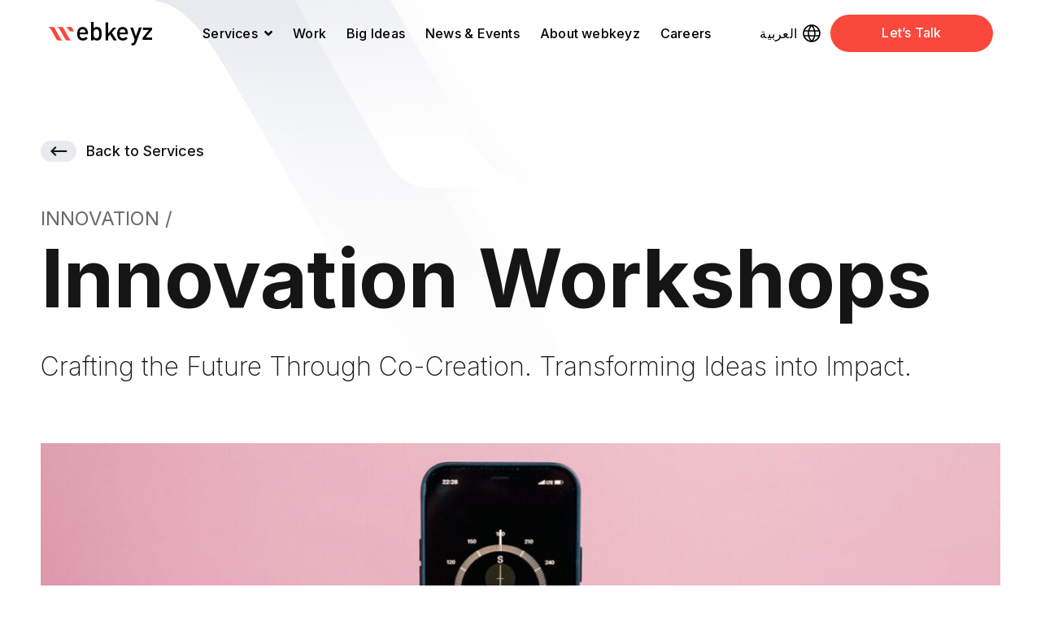

--- FILE ---
content_type: text/html; charset=UTF-8
request_url: https://webkeyz.com/service/innovation-workshops/
body_size: 15966
content:
<!DOCTYPE html>
<html lang="en-US" prefix="og: https://ogp.me/ns#">

<head>
    <meta charset="UTF-8">
    <meta http-equiv="X-UA-Compatible" content="IE=edge">
    <meta name="viewport" content="width=device-width, initial-scale=1.0">
    <link rel="preconnect" href="https://fonts.googleapis.com">
    <link rel="preconnect" href="https://fonts.gstatic.com" crossorigin>

    <!-- Preload the font files -->
    <link rel="preload" href="https://fonts.googleapis.com/css2?family=Inter:wght@200;300;400;500;600;700;800&display=swap" as="style" onload="this.onload=null;this.rel='stylesheet'">
    <link rel="preload" href="https://fonts.googleapis.com/css2?family=Noto+Kufi+Arabic:wght@100..900&display=swap" as="style" onload="this.onload=null;this.rel='stylesheet'">

    <!-- Fallback for browsers that don't support preload -->
    <noscript>
        <link rel="stylesheet" href="https://fonts.googleapis.com/css2?family=Inter:wght@200;300;400;500;600;700;800&display=swap">
        <link rel="stylesheet" href="https://fonts.googleapis.com/css2?family=Noto+Kufi+Arabic:wght@100..900&display=swap">
    </noscript>

    <link rel="alternate" hreflang="ar" href="https://webkeyz.com/ar/service/%d9%88%d8%b1%d8%b4-%d8%b9%d9%85%d9%84-%d8%a7%d9%84%d8%a7%d8%a8%d8%aa%d9%83%d8%a7%d8%b1/" />
<link rel="alternate" hreflang="en" href="https://webkeyz.com/service/innovation-workshops/" />
<link rel="alternate" hreflang="x-default" href="https://webkeyz.com/service/innovation-workshops/" />

<!-- Search Engine Optimization by Rank Math - https://rankmath.com/ -->
<title>Innovation Workshops - webkeyz</title>
<meta name="description" content="webkeyz&#039;s Innovation Workshops are a dynamic platform for sparking creativity, driving innovation, and solving complex challenges. Our workshops are"/>
<meta name="robots" content="follow, index, max-snippet:-1, max-video-preview:-1, max-image-preview:large"/>
<link rel="canonical" href="https://webkeyz.com/service/innovation-workshops/" />
<meta property="og:locale" content="en_US" />
<meta property="og:type" content="article" />
<meta property="og:title" content="Innovation Workshops - webkeyz" />
<meta property="og:description" content="webkeyz&#039;s Innovation Workshops are a dynamic platform for sparking creativity, driving innovation, and solving complex challenges. Our workshops are" />
<meta property="og:url" content="https://webkeyz.com/service/innovation-workshops/" />
<meta property="og:site_name" content="webkeyz" />
<meta property="og:updated_time" content="2025-03-13T09:43:43+00:00" />
<meta property="og:image" content="https://webkeyz.com/wp-content/uploads/2024/02/pexels-tima-miroshnichenko-7009584-2.jpg" />
<meta property="og:image:secure_url" content="https://webkeyz.com/wp-content/uploads/2024/02/pexels-tima-miroshnichenko-7009584-2.jpg" />
<meta property="og:image:width" content="1792" />
<meta property="og:image:height" content="610" />
<meta property="og:image:alt" content="Innovation Workshops" />
<meta property="og:image:type" content="image/jpeg" />
<meta name="twitter:card" content="summary_large_image" />
<meta name="twitter:title" content="Innovation Workshops - webkeyz" />
<meta name="twitter:description" content="webkeyz&#039;s Innovation Workshops are a dynamic platform for sparking creativity, driving innovation, and solving complex challenges. Our workshops are" />
<meta name="twitter:image" content="https://webkeyz.com/wp-content/uploads/2024/02/pexels-tima-miroshnichenko-7009584-2.jpg" />
<!-- /Rank Math WordPress SEO plugin -->

<link rel='dns-prefetch' href='//cdnjs.cloudflare.com' />
<link rel="alternate" type="application/rss+xml" title="webkeyz &raquo; Feed" href="https://webkeyz.com/feed/" />
<link rel="alternate" type="application/rss+xml" title="webkeyz &raquo; Comments Feed" href="https://webkeyz.com/comments/feed/" />
<link rel="alternate" title="oEmbed (JSON)" type="application/json+oembed" href="https://webkeyz.com/wp-json/oembed/1.0/embed?url=https%3A%2F%2Fwebkeyz.com%2Fservice%2Finnovation-workshops%2F" />
<link rel="alternate" title="oEmbed (XML)" type="text/xml+oembed" href="https://webkeyz.com/wp-json/oembed/1.0/embed?url=https%3A%2F%2Fwebkeyz.com%2Fservice%2Finnovation-workshops%2F&#038;format=xml" />
<style id='wp-img-auto-sizes-contain-inline-css'>
img:is([sizes=auto i],[sizes^="auto," i]){contain-intrinsic-size:3000px 1500px}
/*# sourceURL=wp-img-auto-sizes-contain-inline-css */
</style>
<style id='wp-emoji-styles-inline-css'>

	img.wp-smiley, img.emoji {
		display: inline !important;
		border: none !important;
		box-shadow: none !important;
		height: 1em !important;
		width: 1em !important;
		margin: 0 0.07em !important;
		vertical-align: -0.1em !important;
		background: none !important;
		padding: 0 !important;
	}
/*# sourceURL=wp-emoji-styles-inline-css */
</style>
<style id='classic-theme-styles-inline-css'>
/*! This file is auto-generated */
.wp-block-button__link{color:#fff;background-color:#32373c;border-radius:9999px;box-shadow:none;text-decoration:none;padding:calc(.667em + 2px) calc(1.333em + 2px);font-size:1.125em}.wp-block-file__button{background:#32373c;color:#fff;text-decoration:none}
/*# sourceURL=/wp-includes/css/classic-themes.min.css */
</style>
<link rel='stylesheet' id='wpacu-combined-css-head-1' href='https://webkeyz.com/wp-content/cache/asset-cleanup/css/head-afdded298f589f215be2d3b3abd75f0d4777840d.css' type='text/css' media='all' />
<style   data-wpacu-inline-css-file='1'>
/*!/wp-content/plugins/contact-form-7/includes/css/styles.css*/.wpcf7 .screen-reader-response{position:absolute;overflow:hidden;clip:rect(1px,1px,1px,1px);clip-path:inset(50%);height:1px;width:1px;margin:-1px;padding:0;border:0;word-wrap:normal!important}.wpcf7 form .wpcf7-response-output{margin:2em .5em 1em;padding:.2em 1em;border:2px solid #00a0d2}.wpcf7 form.init .wpcf7-response-output,.wpcf7 form.resetting .wpcf7-response-output,.wpcf7 form.submitting .wpcf7-response-output{display:none}.wpcf7 form.sent .wpcf7-response-output{border-color:#46b450}.wpcf7 form.failed .wpcf7-response-output,.wpcf7 form.aborted .wpcf7-response-output{border-color:#dc3232}.wpcf7 form.spam .wpcf7-response-output{border-color:#f56e28}.wpcf7 form.invalid .wpcf7-response-output,.wpcf7 form.unaccepted .wpcf7-response-output,.wpcf7 form.payment-required .wpcf7-response-output{border-color:#ffb900}.wpcf7-form-control-wrap{position:relative}.wpcf7-not-valid-tip{color:#dc3232;font-size:1em;font-weight:400;display:block}.use-floating-validation-tip .wpcf7-not-valid-tip{position:relative;top:-2ex;left:1em;z-index:100;border:1px solid #dc3232;background:#fff;padding:.2em .8em;width:24em}.wpcf7-list-item{display:inline-block;margin:0 0 0 1em}.wpcf7-list-item-label::before,.wpcf7-list-item-label::after{content:" "}.wpcf7-spinner{visibility:hidden;display:inline-block;background-color:#23282d;opacity:.75;width:24px;height:24px;border:none;border-radius:100%;padding:0;margin:0 24px;position:relative}form.submitting .wpcf7-spinner{visibility:visible}.wpcf7-spinner::before{content:'';position:absolute;background-color:#fbfbfc;top:4px;left:4px;width:6px;height:6px;border:none;border-radius:100%;transform-origin:8px 8px;animation-name:spin;animation-duration:1000ms;animation-timing-function:linear;animation-iteration-count:infinite}@media (prefers-reduced-motion:reduce){.wpcf7-spinner::before{animation-name:blink;animation-duration:2000ms}}@keyframes spin{from{transform:rotate(0deg)}to{transform:rotate(360deg)}}@keyframes blink{from{opacity:0}50%{opacity:1}to{opacity:0}}.wpcf7 [inert]{opacity:.5}.wpcf7 input[type="file"]{cursor:pointer}.wpcf7 input[type="file"]:disabled{cursor:default}.wpcf7 .wpcf7-submit:disabled{cursor:not-allowed}.wpcf7 input[type="url"],.wpcf7 input[type="email"],.wpcf7 input[type="tel"]{direction:ltr}.wpcf7-reflection>output{display:list-item;list-style:none}.wpcf7-reflection>output[hidden]{display:none}
</style>


<style   data-wpacu-inline-css-file='1'>
.wpml-ls-legacy-list-horizontal{border:1px solid transparent;padding:7px;clear:both}.wpml-ls-legacy-list-horizontal>ul{padding:0;margin:0 !important;list-style-type:none}.wpml-ls-legacy-list-horizontal .wpml-ls-item{padding:0;margin:0;list-style-type:none;display:inline-block}.wpml-ls-legacy-list-horizontal a{display:block;text-decoration:none;padding:5px 10px 6px;line-height:1}.wpml-ls-legacy-list-horizontal a span{vertical-align:middle}.wpml-ls-legacy-list-horizontal a span.wpml-ls-bracket{vertical-align:unset}.wpml-ls-legacy-list-horizontal .wpml-ls-flag{display:inline;vertical-align:middle}.wpml-ls-legacy-list-horizontal .wpml-ls-flag+span{margin-left:.4em}.rtl .wpml-ls-legacy-list-horizontal .wpml-ls-flag+span{margin-left:0;margin-right:.4em}.wpml-ls-legacy-list-horizontal.wpml-ls-statics-footer{margin-bottom:30px}.wpml-ls-legacy-list-horizontal.wpml-ls-statics-footer>ul{text-align:center}

</style>
<style   data-wpacu-inline-css-file='1'>
.wpml-ls-menu-item .wpml-ls-flag{display:inline;vertical-align:baseline}.wpml-ls-menu-item .wpml-ls-flag+span{margin-left:.3em}.rtl .wpml-ls-menu-item .wpml-ls-flag+span{margin-left:0;margin-right:.3em}ul .wpml-ls-menu-item a{display:flex;align-items:center}
</style>

<style   data-wpacu-inline-css-file='1'>
/*!/wp-content/themes/webkeyz/dist/assets/css/pages/single-service-post.css*/.second-level{margin-bottom:40px}.second-level a span.prefix{text-transform:unset!important}.second-level ul{list-style-type:none}.second-level ul li{font-size:16px;font-weight:500;color:#18191d}.second-level .title-wrapper a.btn{display:none}@media screen and (min-width:992px){.second-level{margin-bottom:70px}.second-level ul li{font-size:20px}.second-level .title-wrapper a.btn{display:block}}.sticky-header{display:none;position:sticky;top:0;left:0;box-shadow:0 10px 25px 0 rgba(190,190,190,.15);background-color:#fff;padding:15px 0}.sticky-header .title-wrapper{display:flex;justify-content:space-between;align-items:center}.sticky-header .title{font-size:16px;font-weight:500;letter-spacing:.25px;color:#18191d;width:70%}.sticky-header .btn{display:inline-flex;justify-content:center;align-items:center;padding:12px 20px;border:1px solid #fa483c;font-size:14px;font-weight:500;line-height:1.45;letter-spacing:.4px;color:#18191d;width:fit-content;margin-bottom:0;width:30%;min-width:110px}@media screen and (min-width:992px){.sticky-header{padding:15px 0}.sticky-header .title{font-size:18px}.sticky-header .btn{font-size:14px;font-weight:500;width:200px;height:40px}}
</style>
<script id="wpml-cookie-js-extra">
var wpml_cookies = {"wp-wpml_current_language":{"value":"en","expires":1,"path":"/"}};
var wpml_cookies = {"wp-wpml_current_language":{"value":"en","expires":1,"path":"/"}};
//# sourceURL=wpml-cookie-js-extra
</script>
<script   src="https://webkeyz.com/wp-content/cache/asset-cleanup/js/item/sitepress-multilingual-cms__res__js__cookies__language-cookie-js-vf59457613939c0c5dd97f152ad6f32ebace56fda.js" id="wpml-cookie-js" defer data-wp-strategy="defer"></script>
<script   src="https://webkeyz.com/wp-includes/js/jquery/jquery.min.js?ver=3.7.1" id="jquery-core-js"></script>
<script   src="https://webkeyz.com/wp-includes/js/jquery/jquery-migrate.min.js?ver=3.4.1" id="jquery-migrate-js"></script>
<link rel="https://api.w.org/" href="https://webkeyz.com/wp-json/" /><link rel="alternate" title="JSON" type="application/json" href="https://webkeyz.com/wp-json/wp/v2/service/2302" /><link rel="EditURI" type="application/rsd+xml" title="RSD" href="https://webkeyz.com/xmlrpc.php?rsd" />
<link rel='shortlink' href='https://webkeyz.com/?p=2302' />
<meta name="generator" content="WPML ver:4.6.11 stt:5,1;" />
            
                            <style type="text/css">
                    
                /* SJB Fonts */
                
                    /* Job Filters Background Color */
                    .sjb-page .sjb-filters
                    {
                        background-color: #f2f2f2;
                    }
                                                        
                    /* Listing & Detail Page Title Color */
                    .sjb-page .list-data .v1 .job-info h4 a , 
                    .sjb-page .list-data .v2 .job-info h4 a              
                    {
                        color: #3b3a3c;
                    }                
                                                        
                    /* Job Detail Page Headings */
                    .sjb-page .sjb-detail .list-data .v1 h3,
                    .sjb-page .sjb-detail .list-data .v2 h3,
                    .sjb-page .sjb-detail .list-data ul li::before,
                    .sjb-page .sjb-detail .list-data .v1 .job-detail h3,
                    .sjb-page .sjb-detail .list-data .v2 .job-detail h3,
                    .sjb-page .sjb-archive-page .job-title,
                    .sjb-page .job-features h3
                    {
                        color: #3297fa; 
                    }
                                                        
                    /* Fontawesome Icon Color */
                    .sjb-page .list-data .v1 .job-type i,
                    .sjb-page .list-data .v1 .job-location i,
                    .sjb-page .list-data .v1 .job-date i,
                    .sjb-page .list-data .v2 .job-type i,
                    .sjb-page .list-data .v2 .job-location i,
                    .sjb-page .list-data .v2 .job-date i,
                    .sjb-page .sjb-detail .list-data .v2 .job-features .sjb-title-value h4 i,
                    .sjb-listing .list-data .v2 .job-features .sjb-title-value h4 i
                    {
                        color: #3b3a3c;
                    }

                    /* Fontawesome Text Color */
                    .sjb-page .list-data .v1 .job-type,
                    .sjb-page .list-data .v1 .job-location,
                    .sjb-page .list-data .v1 .job-date,
                    .sjb-page .list-data .v2 .job-type,
                    .sjb-page .list-data .v2 .job-location,
                    .sjb-page .list-data .v2 .job-date
                    {
                        color: #3297fa;
                    }
                                                        
                    /* Job Filters-> All Buttons Background Color */
                    .sjb-page .btn-primary,
                    .sjb-page .btn-primary:hover,
                    .sjb-page .btn-primary:active:hover,
                    .sjb-page .btn-primary:active:focus,
                    .sjb-page .sjb-detail .jobpost-form .file div,                
                    .sjb-page .sjb-detail .jobpost-form .file:hover div
                    {
                        background-color: #3297fa !important;
                        border: none !important;
                        color: #fff !important;
                    }
                    
                    .sjb-page .sjb-listing a.sjb_view_more_btn,
                    .sjb-page .sjb-listing a.sjb_view_less_btn
                    {
                        
                        color: #3297fa !important;
                    }

                    /* Pagination Text Color */
                    /* Pagination Background Color */                
                    .sjb-page .pagination li.list-item span.current,
                    .sjb-page .pagination li.list-item a:hover, 
                    .sjb-page .pagination li.list-item span.current:hover
                    {
                        background: #164e91;
                        border-color: #164e91;                    
                        color: #fff;
                    }
                                                        
                </style>        
                <noscript><style>.lazyload[data-src]{display:none !important;}</style></noscript><style>.lazyload{background-image:none !important;}.lazyload:before{background-image:none !important;}</style><link rel="icon" href="https://webkeyz.com/wp-content/uploads/2022/03/cropped-Group-67160-32x32.png" sizes="32x32" />
<link rel="icon" href="https://webkeyz.com/wp-content/uploads/2022/03/cropped-Group-67160-192x192.png" sizes="192x192" />
<link rel="apple-touch-icon" href="https://webkeyz.com/wp-content/uploads/2022/03/cropped-Group-67160-180x180.png" />
<meta name="msapplication-TileImage" content="https://webkeyz.com/wp-content/uploads/2022/03/cropped-Group-67160-270x270.png" />
		<style id="wp-custom-css">
			@media screen and (min-width: 992px){
	.hot-fix .btn{
		width: fit-content
	}
	
	.hot-fix ul {
		padding-inline-start: 25px
	}
}

.portfolio-iframe {
	height: 100vh;
}


/* TEMP - REPLACE WITH NEXT UPDATE */
@media (min-width: 769px) {
	/* Center Scroll Mouse Icon */
	section.hero .scroll {
		padding: 10px !important;
	}
}


/* Unify Blog > List-item margin-bottom */
.single-post .post-content ul li:not(:last-child), .single-post .post-content ol li:not(:last-child) {
	margin-bottom: 15px;
}
@media screen and (min-width: 992px) {
	.single-post .post-content ul li:not(:last-child), .single-post .post-content ol li:not(:last-child) {
		margin-bottom: 16px;
	}
}

.single-post .post-content ul li:first-child, .single-post .post-content ol li:first-child {
	margin-top: 16px;
}

/* Adjust padding-top for Blog > h2/h3 */
.single-post .post-content h2, .single-post .post-content h3, .single-post .post-content h4 {
    padding-top: 32px;
    margin-bottom: 16px;
}

/* Adjust margin for Blog > Images */
.single-post .post-content img {
	margin: 1em 0 0.5em;
}

/* Adjust margin for Blog > p */
.single-post .post-content p {
	margin-bottom: 0;
	margin-top: 16px;
}



/* Fix "Table of Contents" Plugin Styling */
div#ez-toc-container {
	margin-top: 1em;
}
div#ez-toc-container p.ez-toc-title {
	color: #000;
	font-weight: bold;
}
div#ez-toc-container ul.ez-toc-list a {
	color: #000;
	transition: all 150ms ease-in-out;
}

div#ez-toc-container ul.ez-toc-list a:hover {
	color: #0000EE;
}

/* Fix Blog > strong on large screens */
@media screen and (min-width: 992px) {
.single-post .post-content strong {
    font-size: 20px;
}
}

/* Handle "Stand with Palestine" strap */
/*body {
	padding-bottom: 56px;
	
	@media (max-width: 768px) {
		padding-bottom: 32px;
	}
}*/


/*** [WIP] Single Job ***/
.single-jobpost .sjb-container .sjb-page .custom-sjb-template .wp-block-button__link.wp-element-button {
		margin-bottom: 24px;
    margin-top: -24px;
    background-color: #fa483c;
    border: 1px solid #fa483c;
    color: #ffffff;
    font-size: 20px;
    line-height: 29px;
    letter-spacing: .32px;
    width: 200px;
    height: 50px;
    display: flex;
    justify-content: center;
    align-items: center;
}

/* Hide Contact Us form */
.single-jobpost .footer .container {
	display: none;
}

.single-jobpost .footer .container.secondary-footer {
	display: block;
}

.single-jobpost section.footer {
	padding-top: 0;
}

/* Fix Job Description Vertical Scroll */
@media screen and (min-width: 992px) {
.custom-sjb-template .content-wrapper {
/* 			height: auto; */
/* 			overflow-y: visible; */
		}
}

/* Gray right background */
.single-jobpost .sjb-container .colors-wrapper .gray-color {
	background-color: #fff;
}


/* Left content */
@media screen and (min-width: 992px) {
.custom-sjb-template .content-wrapper {
/*     height: auto;
    overflow-y: auto; */
		padding-inline-end: 0;
}
	}

.single-jobpost .custom-sjb-template .custom-row .col-lg-7 {
	padding-bottom: 30px;
}

.custom-sjb-template .job-description h1, .custom-sjb-template .job-description h2, .custom-sjb-template .job-description h3, .custom-sjb-template .job-description h4, .custom-sjb-template .job-description h5, .custom-sjb-template .job-description h6 {
	margin: 24px 0;
}

/* Careers / Job Listings */
.custom-sjb-block .sjb-page .list-view .list-item .action-wrapper, .custom-sjb-block .sjb-page .list-view .list-item .action-wrapper {
	opacity: 1 !important; /* [WIP] Temp Overwrite */
}

/* [WIP] Dark Theme "Palestine Banner" until we implement it natively */
#free-palestine-widget {
	background: #222222 !important;
}
#free-palestine-widget #free-palestine-banner .hero {
	color: #fff !important;
}
#free-palestine-widget .stats-wrapper .stats .item {
	color: #FFD7D9 !important;
}
#free-palestine-widget .cta {
	background-color: #C13D44 !important;
}

/* Home - Thoughts Section */
.home .services-list .thoughts-banner {
	padding: 0;
}
.home .services-list .thoughts-banner .thoughts-banner-inner {
	padding: 1rem;
}

/* [Employees Slider] Careers */
@media (min-width: 1201px) {
    section.slider-1 .splide__pagination {
        display: none;
    }
}


/* [RTL] Basic AR Styles */
/* [RTL] Global EN to AR Layout */
.rtl {
    direction: rtl;
    text-align: right;
}

/* [RTL] Handle WK Nav Logo in RTL */
.rtl .navbar-brand .icon-full-logo {
	direction: ltr;
}

/* [RTL]
 *  General content-with image / reversed-content-with-image ".icon-arrow-right" arrow
 * Jobs List > Flip Arrow
 *  Services List > Arrows for Single
 */
.rtl .icon-arrow-right,
.rtl .custom-sjb-block .sjb-page .list-view .list-item header .action-wrapper .btn i,
.rtl .service-list .next-btn {
	transform: scaleX(-1);
}

/* [RTL] Handle Careers > Employees Slider > Arrows */
@media (min-width: 1201px) {
    .rtl section.slider-1 .splide__arrows {
        left: 0;
			  right: auto;
    }
}

.rtl .single-service-post .main-service-content
{
		h3{
			line-height:1.3 !important;
		}
}


/*Handle generated padding for media & text block*/
.wp-block-media-text>.wp-block-media-text__content{
	padding: unset
}


		</style>
		<style id='wp-block-heading-inline-css'>
h1:where(.wp-block-heading).has-background,h2:where(.wp-block-heading).has-background,h3:where(.wp-block-heading).has-background,h4:where(.wp-block-heading).has-background,h5:where(.wp-block-heading).has-background,h6:where(.wp-block-heading).has-background{padding:1.25em 2.375em}h1.has-text-align-left[style*=writing-mode]:where([style*=vertical-lr]),h1.has-text-align-right[style*=writing-mode]:where([style*=vertical-rl]),h2.has-text-align-left[style*=writing-mode]:where([style*=vertical-lr]),h2.has-text-align-right[style*=writing-mode]:where([style*=vertical-rl]),h3.has-text-align-left[style*=writing-mode]:where([style*=vertical-lr]),h3.has-text-align-right[style*=writing-mode]:where([style*=vertical-rl]),h4.has-text-align-left[style*=writing-mode]:where([style*=vertical-lr]),h4.has-text-align-right[style*=writing-mode]:where([style*=vertical-rl]),h5.has-text-align-left[style*=writing-mode]:where([style*=vertical-lr]),h5.has-text-align-right[style*=writing-mode]:where([style*=vertical-rl]),h6.has-text-align-left[style*=writing-mode]:where([style*=vertical-lr]),h6.has-text-align-right[style*=writing-mode]:where([style*=vertical-rl]){rotate:180deg}
/*# sourceURL=https://webkeyz.com/wp-includes/blocks/heading/style.min.css */
</style>
<style id='wp-block-paragraph-inline-css'>
.is-small-text{font-size:.875em}.is-regular-text{font-size:1em}.is-large-text{font-size:2.25em}.is-larger-text{font-size:3em}.has-drop-cap:not(:focus):first-letter{float:left;font-size:8.4em;font-style:normal;font-weight:100;line-height:.68;margin:.05em .1em 0 0;text-transform:uppercase}body.rtl .has-drop-cap:not(:focus):first-letter{float:none;margin-left:.1em}p.has-drop-cap.has-background{overflow:hidden}:root :where(p.has-background){padding:1.25em 2.375em}:where(p.has-text-color:not(.has-link-color)) a{color:inherit}p.has-text-align-left[style*="writing-mode:vertical-lr"],p.has-text-align-right[style*="writing-mode:vertical-rl"]{rotate:180deg}
/*# sourceURL=https://webkeyz.com/wp-includes/blocks/paragraph/style.min.css */
</style>
<style id='wp-block-spacer-inline-css'>
.wp-block-spacer{clear:both}
/*# sourceURL=https://webkeyz.com/wp-includes/blocks/spacer/style.min.css */
</style>
<style id='global-styles-inline-css'>
:root{--wp--preset--aspect-ratio--square: 1;--wp--preset--aspect-ratio--4-3: 4/3;--wp--preset--aspect-ratio--3-4: 3/4;--wp--preset--aspect-ratio--3-2: 3/2;--wp--preset--aspect-ratio--2-3: 2/3;--wp--preset--aspect-ratio--16-9: 16/9;--wp--preset--aspect-ratio--9-16: 9/16;--wp--preset--color--black: #000;--wp--preset--color--cyan-bluish-gray: #abb8c3;--wp--preset--color--white: #fff;--wp--preset--color--pale-pink: #f78da7;--wp--preset--color--vivid-red: #cf2e2e;--wp--preset--color--luminous-vivid-orange: #ff6900;--wp--preset--color--luminous-vivid-amber: #fcb900;--wp--preset--color--light-green-cyan: #7bdcb5;--wp--preset--color--vivid-green-cyan: #00d084;--wp--preset--color--pale-cyan-blue: #8ed1fc;--wp--preset--color--vivid-cyan-blue: #0693e3;--wp--preset--color--vivid-purple: #9b51e0;--wp--preset--color--sunset-orange: #FA483C;--wp--preset--color--athens-gray: #F7F8FA;--wp--preset--gradient--vivid-cyan-blue-to-vivid-purple: linear-gradient(135deg,rgb(6,147,227) 0%,rgb(155,81,224) 100%);--wp--preset--gradient--light-green-cyan-to-vivid-green-cyan: linear-gradient(135deg,rgb(122,220,180) 0%,rgb(0,208,130) 100%);--wp--preset--gradient--luminous-vivid-amber-to-luminous-vivid-orange: linear-gradient(135deg,rgb(252,185,0) 0%,rgb(255,105,0) 100%);--wp--preset--gradient--luminous-vivid-orange-to-vivid-red: linear-gradient(135deg,rgb(255,105,0) 0%,rgb(207,46,46) 100%);--wp--preset--gradient--very-light-gray-to-cyan-bluish-gray: linear-gradient(135deg,rgb(238,238,238) 0%,rgb(169,184,195) 100%);--wp--preset--gradient--cool-to-warm-spectrum: linear-gradient(135deg,rgb(74,234,220) 0%,rgb(151,120,209) 20%,rgb(207,42,186) 40%,rgb(238,44,130) 60%,rgb(251,105,98) 80%,rgb(254,248,76) 100%);--wp--preset--gradient--blush-light-purple: linear-gradient(135deg,rgb(255,206,236) 0%,rgb(152,150,240) 100%);--wp--preset--gradient--blush-bordeaux: linear-gradient(135deg,rgb(254,205,165) 0%,rgb(254,45,45) 50%,rgb(107,0,62) 100%);--wp--preset--gradient--luminous-dusk: linear-gradient(135deg,rgb(255,203,112) 0%,rgb(199,81,192) 50%,rgb(65,88,208) 100%);--wp--preset--gradient--pale-ocean: linear-gradient(135deg,rgb(255,245,203) 0%,rgb(182,227,212) 50%,rgb(51,167,181) 100%);--wp--preset--gradient--electric-grass: linear-gradient(135deg,rgb(202,248,128) 0%,rgb(113,206,126) 100%);--wp--preset--gradient--midnight: linear-gradient(135deg,rgb(2,3,129) 0%,rgb(40,116,252) 100%);--wp--preset--font-size--small: 13px;--wp--preset--font-size--medium: 20px;--wp--preset--font-size--large: 36px;--wp--preset--font-size--x-large: 42px;--wp--preset--spacing--20: 0.44rem;--wp--preset--spacing--30: 0.67rem;--wp--preset--spacing--40: 1rem;--wp--preset--spacing--50: 1.5rem;--wp--preset--spacing--60: 2.25rem;--wp--preset--spacing--70: 3.38rem;--wp--preset--spacing--80: 5.06rem;--wp--preset--shadow--natural: 6px 6px 9px rgba(0, 0, 0, 0.2);--wp--preset--shadow--deep: 12px 12px 50px rgba(0, 0, 0, 0.4);--wp--preset--shadow--sharp: 6px 6px 0px rgba(0, 0, 0, 0.2);--wp--preset--shadow--outlined: 6px 6px 0px -3px rgb(255, 255, 255), 6px 6px rgb(0, 0, 0);--wp--preset--shadow--crisp: 6px 6px 0px rgb(0, 0, 0);}:where(.is-layout-flex){gap: 0.5em;}:where(.is-layout-grid){gap: 0.5em;}body .is-layout-flex{display: flex;}.is-layout-flex{flex-wrap: wrap;align-items: center;}.is-layout-flex > :is(*, div){margin: 0;}body .is-layout-grid{display: grid;}.is-layout-grid > :is(*, div){margin: 0;}:where(.wp-block-columns.is-layout-flex){gap: 2em;}:where(.wp-block-columns.is-layout-grid){gap: 2em;}:where(.wp-block-post-template.is-layout-flex){gap: 1.25em;}:where(.wp-block-post-template.is-layout-grid){gap: 1.25em;}.has-black-color{color: var(--wp--preset--color--black) !important;}.has-cyan-bluish-gray-color{color: var(--wp--preset--color--cyan-bluish-gray) !important;}.has-white-color{color: var(--wp--preset--color--white) !important;}.has-pale-pink-color{color: var(--wp--preset--color--pale-pink) !important;}.has-vivid-red-color{color: var(--wp--preset--color--vivid-red) !important;}.has-luminous-vivid-orange-color{color: var(--wp--preset--color--luminous-vivid-orange) !important;}.has-luminous-vivid-amber-color{color: var(--wp--preset--color--luminous-vivid-amber) !important;}.has-light-green-cyan-color{color: var(--wp--preset--color--light-green-cyan) !important;}.has-vivid-green-cyan-color{color: var(--wp--preset--color--vivid-green-cyan) !important;}.has-pale-cyan-blue-color{color: var(--wp--preset--color--pale-cyan-blue) !important;}.has-vivid-cyan-blue-color{color: var(--wp--preset--color--vivid-cyan-blue) !important;}.has-vivid-purple-color{color: var(--wp--preset--color--vivid-purple) !important;}.has-black-background-color{background-color: var(--wp--preset--color--black) !important;}.has-cyan-bluish-gray-background-color{background-color: var(--wp--preset--color--cyan-bluish-gray) !important;}.has-white-background-color{background-color: var(--wp--preset--color--white) !important;}.has-pale-pink-background-color{background-color: var(--wp--preset--color--pale-pink) !important;}.has-vivid-red-background-color{background-color: var(--wp--preset--color--vivid-red) !important;}.has-luminous-vivid-orange-background-color{background-color: var(--wp--preset--color--luminous-vivid-orange) !important;}.has-luminous-vivid-amber-background-color{background-color: var(--wp--preset--color--luminous-vivid-amber) !important;}.has-light-green-cyan-background-color{background-color: var(--wp--preset--color--light-green-cyan) !important;}.has-vivid-green-cyan-background-color{background-color: var(--wp--preset--color--vivid-green-cyan) !important;}.has-pale-cyan-blue-background-color{background-color: var(--wp--preset--color--pale-cyan-blue) !important;}.has-vivid-cyan-blue-background-color{background-color: var(--wp--preset--color--vivid-cyan-blue) !important;}.has-vivid-purple-background-color{background-color: var(--wp--preset--color--vivid-purple) !important;}.has-black-border-color{border-color: var(--wp--preset--color--black) !important;}.has-cyan-bluish-gray-border-color{border-color: var(--wp--preset--color--cyan-bluish-gray) !important;}.has-white-border-color{border-color: var(--wp--preset--color--white) !important;}.has-pale-pink-border-color{border-color: var(--wp--preset--color--pale-pink) !important;}.has-vivid-red-border-color{border-color: var(--wp--preset--color--vivid-red) !important;}.has-luminous-vivid-orange-border-color{border-color: var(--wp--preset--color--luminous-vivid-orange) !important;}.has-luminous-vivid-amber-border-color{border-color: var(--wp--preset--color--luminous-vivid-amber) !important;}.has-light-green-cyan-border-color{border-color: var(--wp--preset--color--light-green-cyan) !important;}.has-vivid-green-cyan-border-color{border-color: var(--wp--preset--color--vivid-green-cyan) !important;}.has-pale-cyan-blue-border-color{border-color: var(--wp--preset--color--pale-cyan-blue) !important;}.has-vivid-cyan-blue-border-color{border-color: var(--wp--preset--color--vivid-cyan-blue) !important;}.has-vivid-purple-border-color{border-color: var(--wp--preset--color--vivid-purple) !important;}.has-vivid-cyan-blue-to-vivid-purple-gradient-background{background: var(--wp--preset--gradient--vivid-cyan-blue-to-vivid-purple) !important;}.has-light-green-cyan-to-vivid-green-cyan-gradient-background{background: var(--wp--preset--gradient--light-green-cyan-to-vivid-green-cyan) !important;}.has-luminous-vivid-amber-to-luminous-vivid-orange-gradient-background{background: var(--wp--preset--gradient--luminous-vivid-amber-to-luminous-vivid-orange) !important;}.has-luminous-vivid-orange-to-vivid-red-gradient-background{background: var(--wp--preset--gradient--luminous-vivid-orange-to-vivid-red) !important;}.has-very-light-gray-to-cyan-bluish-gray-gradient-background{background: var(--wp--preset--gradient--very-light-gray-to-cyan-bluish-gray) !important;}.has-cool-to-warm-spectrum-gradient-background{background: var(--wp--preset--gradient--cool-to-warm-spectrum) !important;}.has-blush-light-purple-gradient-background{background: var(--wp--preset--gradient--blush-light-purple) !important;}.has-blush-bordeaux-gradient-background{background: var(--wp--preset--gradient--blush-bordeaux) !important;}.has-luminous-dusk-gradient-background{background: var(--wp--preset--gradient--luminous-dusk) !important;}.has-pale-ocean-gradient-background{background: var(--wp--preset--gradient--pale-ocean) !important;}.has-electric-grass-gradient-background{background: var(--wp--preset--gradient--electric-grass) !important;}.has-midnight-gradient-background{background: var(--wp--preset--gradient--midnight) !important;}.has-small-font-size{font-size: var(--wp--preset--font-size--small) !important;}.has-medium-font-size{font-size: var(--wp--preset--font-size--medium) !important;}.has-large-font-size{font-size: var(--wp--preset--font-size--large) !important;}.has-x-large-font-size{font-size: var(--wp--preset--font-size--x-large) !important;}
/*# sourceURL=global-styles-inline-css */
</style>
</head>
<body class="wp-singular service-template-default single single-service postid-2302 wp-custom-logo wp-theme-webkeyz webkeyz-2024">

        <div id="sidebarOverlay" class="sidebar-overlay"></div>
    <!-- ----------------------------------------------------- nav start ------------------------------------------------------------ -->
    <div id="wkSideNar" class="sidenav">
        <div class="sec-bg">
            <img width="360" height="193" src="[data-uri]" class="attachment-full size-full lazyload" alt="" decoding="async" fetchpriority="high"   data-src="https://webkeyz.com/wp-content/uploads/2022/03/Mask-Group-55076.png" data-srcset="https://webkeyz.com/wp-content/uploads/2022/03/Mask-Group-55076.png 360w, https://webkeyz.com/wp-content/uploads/2022/03/Mask-Group-55076-300x161.png 300w" data-sizes="auto" data-eio-rwidth="360" data-eio-rheight="193" /><noscript><img width="360" height="193" src="https://webkeyz.com/wp-content/uploads/2022/03/Mask-Group-55076.png" class="attachment-full size-full" alt="" decoding="async" fetchpriority="high" srcset="https://webkeyz.com/wp-content/uploads/2022/03/Mask-Group-55076.png 360w, https://webkeyz.com/wp-content/uploads/2022/03/Mask-Group-55076-300x161.png 300w" sizes="(max-width: 360px) 100vw, 360px" data-eio="l" /></noscript>        </div>
        <div class="sidebar-header">
            <a class="brand" href="https://webkeyz.com">
                <i class="icon-full-logo">
                    <span class="path1"></span>
                    <span class="path2"></span>
                    <span class="path3"></span>
                    <span class="path4"></span>
                    <span class="path5"></span>
                    <span class="path6"></span>
                    <span class="path7"></span>
                </i>
            </a>
            <a href="javascript:void(0)" class="closebtn">&times;</a>
        </div>
        <ul id="menu-menu-1" class="d-flex flex-column mobile-menu"><li id="menu-item-2312" class="menu-item menu-item-type-post_type menu-item-object-page menu-item-2312"><a href="https://webkeyz.com/services/">Services</a></li>
<li id="menu-item-284" class="menu-item menu-item-type-post_type menu-item-object-page menu-item-284"><a href="https://webkeyz.com/work/">Work</a></li>
<li id="menu-item-260" class="menu-item menu-item-type-post_type menu-item-object-page menu-item-260"><a href="https://webkeyz.com/big-ideas/">Big Ideas</a></li>
<li id="menu-item-4685" class="menu-item menu-item-type-post_type menu-item-object-page menu-item-4685"><a href="https://webkeyz.com/news-events/">News &amp; Events</a></li>
<li id="menu-item-512" class="menu-item menu-item-type-post_type menu-item-object-page menu-item-512"><a href="https://webkeyz.com/about-webkeyz/">About webkeyz</a></li>
<li id="menu-item-459" class="menu-item menu-item-type-post_type menu-item-object-page menu-item-459"><a href="https://webkeyz.com/careers/">Careers</a></li>
</ul><div class="text-center mt-5"><ul id="menu-right-menu" class="d-inline-flex flex-column mobile-menu"><li id="menu-item-2286" class="orange-btn menu-item menu-item-type-post_type menu-item-object-page menu-item-2286"><a href="https://webkeyz.com/contact-us/">Let&#8217;s Talk</a></li>
<li id="menu-item-wpml-ls-38-ar" class="menu-item wpml-ls-slot-38 wpml-ls-item wpml-ls-item-ar wpml-ls-menu-item wpml-ls-first-item wpml-ls-last-item menu-item-type-wpml_ls_menu_item menu-item-object-wpml_ls_menu_item menu-item-wpml-ls-38-ar"><a href="https://webkeyz.com/ar/service/%d9%88%d8%b1%d8%b4-%d8%b9%d9%85%d9%84-%d8%a7%d9%84%d8%a7%d8%a8%d8%aa%d9%83%d8%a7%d8%b1/" title="العربية"><img
            class="wpml-ls-flag lazyload"
            src="[data-uri]"
            alt=""
            
            
 data-src="https://webkeyz.com/wp-content/uploads/flags/globe.svg" decoding="async" /><noscript><img
            class="wpml-ls-flag"
            src="https://webkeyz.com/wp-content/uploads/flags/globe.svg"
            alt=""
            
            
 data-eio="l" /></noscript><span class="wpml-ls-native" lang="ar">العربية</span></a></li>
</ul></div>    </div>
    <div class="nav-container ">
        <div class="container-fluid">
            <nav class="navbar navbar-expand-xl ">
                <a class="navbar-brand" href="https://webkeyz.com">
                    <i class="icon-full-logo">
                        <span class="path1"></span>
                        <span class="path2"></span>
                        <span class="path3"></span>
                        <span class="path4"></span>
                        <span class="path5"></span>
                        <span class="path6"></span>
                        <span class="path7"></span>
                    </i>
                </a>
                <button class="navbar-toggler btn" type="button">
                    <span class="icon-burger"></span>
                </button>

                <div class="collapse navbar-collapse d-none d-xl-block" id="navbarSupportedContent">
                    <ul id="menu-menu-2" class="desktop-menu header-desktop-menu"><li class="menu-item menu-item-type-post_type menu-item-object-page menu-item-2312 mega-menu"><a href="https://webkeyz.com/services/">Services<i class="fa fa-angle-down"></i></a><div class="sub-menu">
        <section class="menu-services">
            <div class="container-fluid">
                <div class="row">
                    <div class="col-11 m-auto">
                        <div class="row ">
            <div class="col-md-6">
                <div class="row">
                    <div class="col-md-4">
                        <div class="menu-img">
                            <img class="skip-lazy" src="https://webkeyz.com/wp-content/uploads/2024/11/Experience-menu-1-1.webp" alt="Experience"/>
                        </div>
                    </div>
                    <div class="col-md-8 service-list">
                    <a href="https://webkeyz.com/service/digital-experience/" class="d-flex service-item align-items-center justify-content-center">
                        <div class="d-flex align-items-center justify-content-between">
                            <div>
                                <h5>Digital Experience</h5>
                                <div class="service-content">Digital Product Design, Empathy-driven UX/UI Design, App Development, etc...</div>
                            </div>
                            <div class="service-arrow">
                                <span class="next-btn">
                                    <i class="icon-arrow-right"></i>
                                </span>
                            </div>
                        </div>
                    </a>
                    <a href="https://webkeyz.com/service/in-store-experience-design/" class="d-flex service-item align-items-center justify-content-center">
                        <div class="d-flex align-items-center justify-content-between">
                            <div>
                                <h5>In-Store Experience Design</h5>
                                <div class="service-content">Our own retail flavor of service design tailored for brick &amp; mortar stores</div>
                            </div>
                            <div class="service-arrow">
                                <span class="next-btn">
                                    <i class="icon-arrow-right"></i>
                                </span>
                            </div>
                        </div>
                    </a>
                    <a href="https://webkeyz.com/service/citizen-experience-design/" class="d-flex service-item align-items-center justify-content-center">
                        <div class="d-flex align-items-center justify-content-between">
                            <div>
                                <h5>Citizen Experience Design</h5>
                                <div class="service-content">When services design is applied to serve the government sector, happiness is the result</div>
                            </div>
                            <div class="service-arrow">
                                <span class="next-btn">
                                    <i class="icon-arrow-right"></i>
                                </span>
                            </div>
                        </div>
                    </a>
                    <a href="https://webkeyz.com/service/ux-research-and-lab-2/" class="d-flex service-item align-items-center justify-content-center">
                        <div class="d-flex align-items-center justify-content-between">
                            <div>
                                <h5>UX Research &amp; Lab</h5>
                                <div class="service-content">Design Review, Competitive Research, Lab Testing, etc...</div>
                            </div>
                            <div class="service-arrow">
                                <span class="next-btn">
                                    <i class="icon-arrow-right"></i>
                                </span>
                            </div>
                        </div>
                    </a>
                    <a href="https://webkeyz.com/service/spatial-experience-design/" class="d-flex service-item align-items-center justify-content-center">
                        <div class="d-flex align-items-center justify-content-between">
                            <div>
                                <h5>Spatial Experience Design</h5>
                                <div class="service-content">Interior design + service design + digital product design</div>
                            </div>
                            <div class="service-arrow">
                                <span class="next-btn">
                                    <i class="icon-arrow-right"></i>
                                </span>
                            </div>
                        </div>
                    </a></div></div></div>
            <div class="col-md-6">
                <div class="row">
                    <div class="col-md-4">
                        <div class="menu-img">
                            <img class="skip-lazy" src="https://webkeyz.com/wp-content/uploads/2024/11/innovation-menu-1.webp" alt="Innovation"/>
                        </div>
                    </div>
                    <div class="col-md-8 service-list">
                    <a href="https://webkeyz.com/service/innovation-training-coaching/" class="d-flex service-item align-items-center justify-content-center">
                        <div class="d-flex align-items-center justify-content-between">
                            <div>
                                <h5>Innovation Training &amp; Coaching</h5>
                                <div class="service-content">Leadership Innovation Coaching, Design Thinking Training</div>
                            </div>
                            <div class="service-arrow">
                                <span class="next-btn">
                                    <i class="icon-arrow-right"></i>
                                </span>
                            </div>
                        </div>
                    </a>
                    <a href="https://webkeyz.com/service/innovation-programs/" class="d-flex service-item align-items-center justify-content-center">
                        <div class="d-flex align-items-center justify-content-between">
                            <div>
                                <h5>Innovation Programs</h5>
                                <div class="service-content">Innovation &amp; Excellence Business Unit, Innovation Culture Change, </div>
                            </div>
                            <div class="service-arrow">
                                <span class="next-btn">
                                    <i class="icon-arrow-right"></i>
                                </span>
                            </div>
                        </div>
                    </a>
                    <a href="https://webkeyz.com/service/innovation-labs/" class="d-flex service-item align-items-center justify-content-center">
                        <div class="d-flex align-items-center justify-content-between">
                            <div>
                                <h5>Innovation Labs</h5>
                                <div class="service-content">Innovation Labs
</div>
                            </div>
                            <div class="service-arrow">
                                <span class="next-btn">
                                    <i class="icon-arrow-right"></i>
                                </span>
                            </div>
                        </div>
                    </a>
                    <a href="https://webkeyz.com/service/innovation-workshops/" class="d-flex service-item align-items-center justify-content-center">
                        <div class="d-flex align-items-center justify-content-between">
                            <div>
                                <h5>Innovation Workshops</h5>
                                <div class="service-content">Design Thinking, Co-creation, Ideation, etc...</div>
                            </div>
                            <div class="service-arrow">
                                <span class="next-btn">
                                    <i class="icon-arrow-right"></i>
                                </span>
                            </div>
                        </div>
                    </a></div></div></div></div></div></div></div></section></div></li>
<li class="menu-item menu-item-type-post_type menu-item-object-page menu-item-284"><a href="https://webkeyz.com/work/">Work</a></li>
<li class="menu-item menu-item-type-post_type menu-item-object-page menu-item-260"><a href="https://webkeyz.com/big-ideas/">Big Ideas</a></li>
<li class="menu-item menu-item-type-post_type menu-item-object-page menu-item-4685"><a href="https://webkeyz.com/news-events/">News &amp; Events</a></li>
<li class="menu-item menu-item-type-post_type menu-item-object-page menu-item-512"><a href="https://webkeyz.com/about-webkeyz/">About webkeyz</a></li>
<li class="menu-item menu-item-type-post_type menu-item-object-page menu-item-459"><a href="https://webkeyz.com/careers/">Careers</a></li>
</ul>                </div>
                <div class="d-none d-xl-block">
                    <ul id="menu-right-menu-1" class="desktop-menu right-section-menu"><li class="orange-btn menu-item menu-item-type-post_type menu-item-object-page menu-item-2286"><a href="https://webkeyz.com/contact-us/">Let&#8217;s Talk</a></li>
<li class="menu-item wpml-ls-slot-38 wpml-ls-item wpml-ls-item-ar wpml-ls-menu-item wpml-ls-first-item wpml-ls-last-item menu-item-type-wpml_ls_menu_item menu-item-object-wpml_ls_menu_item menu-item-wpml-ls-38-ar"><a href="https://webkeyz.com/ar/service/%d9%88%d8%b1%d8%b4-%d8%b9%d9%85%d9%84-%d8%a7%d9%84%d8%a7%d8%a8%d8%aa%d9%83%d8%a7%d8%b1/" title="العربية"><img
            class="wpml-ls-flag lazyload"
            src="[data-uri]"
            alt=""
            
            
 data-src="https://webkeyz.com/wp-content/uploads/flags/globe.svg" decoding="async" /><noscript><img
            class="wpml-ls-flag"
            src="https://webkeyz.com/wp-content/uploads/flags/globe.svg"
            alt=""
            
            
 data-eio="l" /></noscript><span class="wpml-ls-native" lang="ar">العربية</span></a></li>
</ul>                </div>
            </nav>
        </div>
    </div>
    <!-- ----------------------------------------------------- nav end ------------------------------------------------------------ -->

    <section class="inner-header has-bg">
            <div class="sec-bg d-none d-lg-flex">
            <img src="[data-uri]" alt="section shadow" loading="lazy" data-src="https://webkeyz.com/wp-content/themes/webkeyz/dist/images/inner-sec-shadow.png" decoding="async" class="lazyload" data-eio-rwidth="494" data-eio-rheight="506"><noscript><img src="https://webkeyz.com/wp-content/themes/webkeyz/dist/images/inner-sec-shadow.png" alt="section shadow" loading="lazy" data-eio="l"></noscript>
        </div>
        <div class="sec-bg d-flex d-lg-none">
            <img src="[data-uri]" alt="section shadow" loading="lazy" data-src="https://webkeyz.com/wp-content/themes/webkeyz/dist/images/inner-sec-shadow-mobile.png" decoding="async" class="lazyload" data-eio-rwidth="150" data-eio-rheight="154"><noscript><img src="https://webkeyz.com/wp-content/themes/webkeyz/dist/images/inner-sec-shadow-mobile.png" alt="section shadow" loading="lazy" data-eio="l"></noscript>
        </div>
    </section><header class="page-header second-level" id="main-title">
    <div class="container-fluid">
        <div>

            <a class="back-btn" href="https://webkeyz.com/services/">
                <i class="icon-arrow-left"></i>
                <span class="prefix">
                    Back to Services                </span>
            </a>

            
                <div class="service-breadcrumb">

                    
                        <div>Innovation /</div>

                    
                </div>

                        <div class="title-wrapper d-none d-md-block">
                <h1 class="title">
                    Innovation Workshops                </h1>
            </div>
        </div>
        <div class="d-block d-md-none service-collapse">
            <button class="title" type="button" data-toggle="collapse" data-target="#serviceSideNav" aria-expanded="false" aria-controls="serviceSideNav">
                <span>Innovation Workshops </span>
                <i class="fa fa-angle-down"></i>
            </button>
            <div class="collapse" id="serviceSideNav">
                <div class="card card-body">
                    <section class="sidenav-service"><h5>Experience</h5><ul><li class=""><a href="https://webkeyz.com/service/digital-experience/">Digital Experience</a></li><li class=""><a href="https://webkeyz.com/service/in-store-experience-design/">In-Store Experience Design</a></li><li class=""><a href="https://webkeyz.com/service/citizen-experience-design/">Citizen Experience Design</a></li><li class=""><a href="https://webkeyz.com/service/ux-research-and-lab-2/">UX Research &amp; Lab</a></li><li class=""><a href="https://webkeyz.com/service/spatial-experience-design/">Spatial Experience Design</a></li></ul></section><section class="sidenav-service"><h5>Innovation</h5><ul><li class=""><a href="https://webkeyz.com/service/innovation-training-coaching/">Innovation Training &amp; Coaching</a></li><li class=""><a href="https://webkeyz.com/service/innovation-programs/">Innovation Programs</a></li><li class=""><a href="https://webkeyz.com/service/innovation-labs/">Innovation Labs</a></li><li class="active"><a href="https://webkeyz.com/service/innovation-workshops/">Innovation Workshops</a></li></ul></section>                </div>
            </div>
        </div>

        <h3>Crafting the Future Through Co-Creation. Transforming Ideas into Impact.</h3>

    </div>
</header>

    <header class="thumbnail-wrapper">
        <div class="container-fluid thumbnail-wrapper-container">
            <img width="1792" height="610" src="[data-uri]" class="bg-image lazyload" alt="" decoding="async"   data-src="https://webkeyz.com/wp-content/uploads/2024/02/pexels-tima-miroshnichenko-7009584-2.jpg" data-srcset="https://webkeyz.com/wp-content/uploads/2024/02/pexels-tima-miroshnichenko-7009584-2.jpg 1792w, https://webkeyz.com/wp-content/uploads/2024/02/pexels-tima-miroshnichenko-7009584-2-300x102.jpg 300w, https://webkeyz.com/wp-content/uploads/2024/02/pexels-tima-miroshnichenko-7009584-2-1024x349.jpg 1024w, https://webkeyz.com/wp-content/uploads/2024/02/pexels-tima-miroshnichenko-7009584-2-768x261.jpg 768w, https://webkeyz.com/wp-content/uploads/2024/02/pexels-tima-miroshnichenko-7009584-2-1536x523.jpg 1536w" data-sizes="auto" data-eio-rwidth="1792" data-eio-rheight="610" /><noscript><img width="1792" height="610" src="https://webkeyz.com/wp-content/uploads/2024/02/pexels-tima-miroshnichenko-7009584-2.jpg" class="bg-image" alt="" decoding="async" srcset="https://webkeyz.com/wp-content/uploads/2024/02/pexels-tima-miroshnichenko-7009584-2.jpg 1792w, https://webkeyz.com/wp-content/uploads/2024/02/pexels-tima-miroshnichenko-7009584-2-300x102.jpg 300w, https://webkeyz.com/wp-content/uploads/2024/02/pexels-tima-miroshnichenko-7009584-2-1024x349.jpg 1024w, https://webkeyz.com/wp-content/uploads/2024/02/pexels-tima-miroshnichenko-7009584-2-768x261.jpg 768w, https://webkeyz.com/wp-content/uploads/2024/02/pexels-tima-miroshnichenko-7009584-2-1536x523.jpg 1536w" sizes="(max-width: 1792px) 100vw, 1792px" data-eio="l" /></noscript>        </div>
    </header>

    <section class="container-fluid service-overview-section">
        <div class="row align-items-start">
        <div class="col-md-5 col-xxl-3 col-12 mb-3 align-self-center">
                <h2>Overview</h2>
            </div>
            <div class="col-md-3 col-12 mb-3">
                <h4>Collaborative Creativity</h4>
                <p>Facilitate a collaborative environment where every voice is heard, generating ideas that push boundaries and challenge norms.</p>
            </div>
            <div class="col-md-3 col-12 mb-3">
                <h4>Structured Ideation</h4>
                <p>Employ structured frameworks to navigate the complexity of innovation, turning abstract ideas into actionable strategies</p>
            </div>
            <div class="offset-md-5 offset-xxl-0 col-md-3 mb-3 col-md-3 col-12 mb-3">
                <h4>Empowered Solutions</h4>
                <p>Equip teams with the tools and mindset to take ownership of solutions, driving them from ideation to implementation with confidence and clarity.</p>
            </div>
        </div>
        <div class="text-center mb-5 pb-3 "><span class="submit-btn submit-btn-big"><a href="https://webkeyz.com/contact-us/">Start a conversation</a></span></div>
    </section>
<main class="single-service-post single-service-container container-fluid d-flex">
    <div class="mb-5 d-none sticky-sidenav single-service-sidenav d-md-flex flex-column">
        <section class="sidenav-service"><h5>Experience</h5><ul><li class=""><a href="https://webkeyz.com/service/spatial-experience-design/">Spatial Experience Design</a></li><li class=""><a href="https://webkeyz.com/service/ux-research-and-lab-2/">UX Research &amp; Lab</a></li><li class=""><a href="https://webkeyz.com/service/citizen-experience-design/">Citizen Experience Design</a></li><li class=""><a href="https://webkeyz.com/service/in-store-experience-design/">In-Store Experience Design</a></li><li class=""><a href="https://webkeyz.com/service/digital-experience/">Digital Experience</a></li></ul></section><section class="sidenav-service"><h5>Innovation</h5><ul><li class="active"><a href="https://webkeyz.com/service/innovation-workshops/">Innovation Workshops</a></li><li class=""><a href="https://webkeyz.com/service/innovation-labs/">Innovation Labs</a></li><li class=""><a href="https://webkeyz.com/service/innovation-programs/">Innovation Programs</a></li><li class=""><a href="https://webkeyz.com/service/innovation-training-coaching/">Innovation Training &amp; Coaching</a></li></ul></section>    </div>
    <div class="col-md-6 mx-auto mb-5 pb-0 pb-md-5 main-service-content single-service-content">
        
<h3 class="wp-block-heading">Our Innovation Workshops are designed to unlock the creative potential of your team, fostering a culture of innovation through design thinking, ideation, and co-creation</h3>



<p>webkeyz&#8217;s Innovation Workshops are a dynamic platform for sparking creativity, driving innovation, and solving complex challenges. Our workshops are meticulously designed to guide your team through the innovation process, from the initial spark of an idea to a fully fleshed-out concept ready for implementation. By integrating design thinking principles, we create an environment that nurtures creativity and encourages risk-taking, essential components for groundbreaking solutions.</p>



<div style="height:38px" aria-hidden="true" class="wp-block-spacer"></div>



<p><br>Our sessions are interactive and hands-on, focusing on co-creation and collaborative problem-solving. We believe that the best ideas emerge from diverse perspectives, and our workshops are structured to harness this collective intelligence. Through a series of guided activities, teams explore a wide range of ideas, learning to prototype rapidly and iterate based on feedback.</p>



<div style="height:38px" aria-hidden="true" class="wp-block-spacer"></div>



<p><br>The core of our workshops lies in making complex problems manageable, breaking them down into actionable parts through ideation exercises. Participants are taught to think beyond conventional solutions, exploring innovative pathways and unconventional strategies. This approach not only yields unique solutions but also fosters a culture of continuous innovation within your organization.</p>



<div style="height:38px" aria-hidden="true" class="wp-block-spacer"></div>



<p>In addition to generating ideas, our workshops emphasize the development of a strategic mindset. Participants leave with a deep understanding of how to apply design thinking methodologies to everyday challenges, equipped with practical tools and techniques for fostering innovation in their work environment.</p>



<div style="height:38px" aria-hidden="true" class="wp-block-spacer"></div>



<p>Partnering with webkeyz for your Innovation Workshops means investing in a future where your team is empowered to lead with innovation. Our workshops are not just about creating ideas; they&#8217;re about creating innovation leaders, ready to navigate the complexities of the modern business landscape with confidence and creativity.</p>



<div style="height:100px" aria-hidden="true" class="wp-block-spacer"></div>
        <section class="form-horizontal mt-5 form-container footer-form">
            <h2>Are You Ready for Impact?</h2>
<div class="wpcf7 no-js" id="wpcf7-f95-o1" lang="en-US" dir="ltr">
<div class="screen-reader-response"><p role="status" aria-live="polite" aria-atomic="true"></p> <ul></ul></div>
<form action="/service/innovation-workshops/#wpcf7-f95-o1" method="post" class="wpcf7-form init" aria-label="Contact form" novalidate="novalidate" data-status="init">
<div style="display: none;">
<input type="hidden" name="_wpcf7" value="95" />
<input type="hidden" name="_wpcf7_version" value="5.9.8" />
<input type="hidden" name="_wpcf7_locale" value="en_US" />
<input type="hidden" name="_wpcf7_unit_tag" value="wpcf7-f95-o1" />
<input type="hidden" name="_wpcf7_container_post" value="0" />
<input type="hidden" name="_wpcf7_posted_data_hash" value="" />
</div>
<div class="input-container-wrapper">
	<div class="input-container">
		<p><span class="wpcf7-form-control-wrap" data-name="first-name"><input size="40" maxlength="400" class="wpcf7-form-control wpcf7-text wpcf7-validates-as-required" id="name" aria-required="true" aria-invalid="false" value="" type="text" name="first-name" /></span><br />
<label for="name">Name*</label>
		</p>
	</div>
</div>
<div class="input-container-wrapper">
	<div class="input-container">
		<p><span class="wpcf7-form-control-wrap" data-name="email"><input size="40" maxlength="400" class="wpcf7-form-control wpcf7-email wpcf7-validates-as-required wpcf7-text wpcf7-validates-as-email" id="email" aria-required="true" aria-invalid="false" value="" type="email" name="email" /></span><br />
<label for="email">Email*</label>
		</p>
	</div>
	<div class="input-container">
		<p><span class="wpcf7-form-control-wrap" data-name="telephone"><input size="40" maxlength="12" minlength="9" class="wpcf7-form-control wpcf7-tel wpcf7-text wpcf7-validates-as-tel" id="tele" aria-invalid="false" value="" type="tel" name="telephone" /></span><br />
<label for="tele">Phone Number</label>
		</p>
	</div>
</div>
<div class="input-container">
	<p><span class="wpcf7-form-control-wrap" data-name="message"><textarea cols="40" rows="10" maxlength="2000" minlength="1" class="wpcf7-form-control wpcf7-textarea wpcf7-validates-as-required" id="message" aria-required="true" aria-invalid="false" name="message"></textarea></span><br />
<label for="message">Your Message*</label>
	</p>
</div>
<div style="margin: 0">
	<p><span id="wpcf7-696e023c83b8d-wrapper" class="wpcf7-form-control-wrap data-wrap" style="display:none !important; visibility:hidden !important;"><label for="data" class="hp-message">Please leave this field empty.</label><input id="data"  class="wpcf7-form-control wpcf7-text" type="text" name="data" value="" size="40" tabindex="-1" autocomplete="new-password" /></span>
	</p>
</div>
<div class="submit-btn">
	<p><input class="wpcf7-form-control wpcf7-submit has-spinner" type="submit" value="Send" />
	</p>
</div><p style="display: none !important;" class="akismet-fields-container" data-prefix="_wpcf7_ak_"><label>&#916;<textarea name="_wpcf7_ak_hp_textarea" cols="45" rows="8" maxlength="100"></textarea></label><input type="hidden" id="ak_js_1" name="_wpcf7_ak_js" value="143"/><script>document.getElementById( "ak_js_1" ).setAttribute( "value", ( new Date() ).getTime() );</script></p><div class="wpcf7-response-output" aria-hidden="true"></div>
</form>
</div>
        </section>
    </div>
</main>
<section
    class="footer has-bg  gray-footer">

        <div class="footer-menu-section">
        <div class="container-fluid">
            <!-- 
                - social media
                - footer menu
                - language switcher
            -->
            <div class="row align-items-center">
                <div class="col-lg-10">
                    <div class="top-footer">
                        <div class="social-media-wrapper">
                            <ul class="social-media">
                                <li>
                                    <a href="https://www.linkedin.com/company/webkeyz/" title="linkedIn" target="_blank"
                                        rel="noopener">
                                        <i class="icon-linkedIn"></i>
                                    </a>
                                </li>
                                <li>
                                    <a href="https://www.instagram.com/webkeyz/" title="youtube" target="_blank"
                                        rel="noopener">
                                        <i class="icon-instagram"></i>
                                    </a>
                                </li>
                                <li>
                                    <a href="https://www.facebook.com/webkeyz" title="facebook" target="_blank"
                                        rel="noopener">
                                        <i class="icon-facebook"></i>
                                    </a>
                                </li>
                            </ul>

                            <div class="d-md-none language-switcher footer dark">
                                
<div class="wpml-ls-statics-shortcode_actions wpml-ls wpml-ls-legacy-list-horizontal">
	<ul><li class="wpml-ls-slot-shortcode_actions wpml-ls-item wpml-ls-item-ar wpml-ls-first-item wpml-ls-last-item wpml-ls-item-legacy-list-horizontal">
				<a href="https://webkeyz.com/ar/service/%d9%88%d8%b1%d8%b4-%d8%b9%d9%85%d9%84-%d8%a7%d9%84%d8%a7%d8%a8%d8%aa%d9%83%d8%a7%d8%b1/" class="wpml-ls-link">
                                                        <img
            class="wpml-ls-flag lazyload"
            src="[data-uri]"
            alt=""
            width=26
            height=26
 data-src="https://webkeyz.com/wp-content/uploads/flags/globe.svg" decoding="async" data-eio-rwidth="26" data-eio-rheight="26" /><noscript><img
            class="wpml-ls-flag"
            src="https://webkeyz.com/wp-content/uploads/flags/globe.svg"
            alt=""
            width=26
            height=26
 data-eio="l" /></noscript><span class="wpml-ls-native" lang="ar">العربية</span></a>
			</li></ul>
</div>
                            </div>

                        </div>

                        <ul id="menu-footer-menu" class="footer-menu"><li id="menu-item-2311" class="menu-item menu-item-type-post_type menu-item-object-page menu-item-2311"><a href="https://webkeyz.com/services/">Services</a></li>
<li id="menu-item-2292" class="menu-item menu-item-type-post_type menu-item-object-page menu-item-2292"><a href="https://webkeyz.com/work/">Work</a></li>
<li id="menu-item-2293" class="menu-item menu-item-type-post_type menu-item-object-page menu-item-2293"><a href="https://webkeyz.com/big-ideas/">Big Ideas</a></li>
<li id="menu-item-4686" class="menu-item menu-item-type-post_type menu-item-object-page menu-item-4686"><a href="https://webkeyz.com/news-events/">News &amp; Events</a></li>
<li id="menu-item-2290" class="menu-item menu-item-type-post_type menu-item-object-page menu-item-2290"><a href="https://webkeyz.com/about-webkeyz/">About</a></li>
<li id="menu-item-2291" class="menu-item menu-item-type-post_type menu-item-object-page menu-item-2291"><a href="https://webkeyz.com/careers/">Careers</a></li>
<li id="menu-item-2294" class="menu-item menu-item-type-post_type menu-item-object-page menu-item-2294"><a href="https://webkeyz.com/contact-us/">Contact Us</a></li>
</ul>                    </div>
                </div>

                <div class="col-lg-2">
                    <div
                        class="d-none d-md-flex justify-content-end language-switcher footer dark">
                        
<div class="wpml-ls-statics-shortcode_actions wpml-ls wpml-ls-legacy-list-horizontal">
	<ul><li class="wpml-ls-slot-shortcode_actions wpml-ls-item wpml-ls-item-ar wpml-ls-first-item wpml-ls-last-item wpml-ls-item-legacy-list-horizontal">
				<a href="https://webkeyz.com/ar/service/%d9%88%d8%b1%d8%b4-%d8%b9%d9%85%d9%84-%d8%a7%d9%84%d8%a7%d8%a8%d8%aa%d9%83%d8%a7%d8%b1/" class="wpml-ls-link">
                                                        <img
            class="wpml-ls-flag lazyload"
            src="[data-uri]"
            alt=""
            width=26
            height=26
 data-src="https://webkeyz.com/wp-content/uploads/flags/globe.svg" decoding="async" data-eio-rwidth="26" data-eio-rheight="26" /><noscript><img
            class="wpml-ls-flag"
            src="https://webkeyz.com/wp-content/uploads/flags/globe.svg"
            alt=""
            width=26
            height=26
 data-eio="l" /></noscript><span class="wpml-ls-native" lang="ar">العربية</span></a>
			</li></ul>
</div>
                    </div>
                </div>
            </div>

            <!-- copyrights -->
            <div class="copyrights">
                <i class="icon-wk-small"></i>
                <p class="cr-text">@ {year} webkeyz, Inc. All rights reserved.</p>
            </div>
        </div>
    </div>
</section>

<!-- Global site tag (gtag.js) - Google Analytics -->
<script async src="https://www.googletagmanager.com/gtag/js?id=UA-25873586-1"></script>
<script>
    window.dataLayer = window.dataLayer || [];

    function gtag() {
        dataLayer.push(arguments);
    }
    gtag('js', new Date());

    gtag('config', 'UA-25873586-1');
</script>

<script>
    window.onbeforeunload = function () {
        window.scrollTo({ top: 0 });
    };
</script>

<script type="speculationrules">
{"prefetch":[{"source":"document","where":{"and":[{"href_matches":"/*"},{"not":{"href_matches":["/wp-*.php","/wp-admin/*","/wp-content/uploads/*","/wp-content/*","/wp-content/plugins/*","/wp-content/themes/webkeyz/*","/*\\?(.+)"]}},{"not":{"selector_matches":"a[rel~=\"nofollow\"]"}},{"not":{"selector_matches":".no-prefetch, .no-prefetch a"}}]},"eagerness":"conservative"}]}
</script>
<script >function loadScript(a){var b=document.getElementsByTagName("head")[0],c=document.createElement("script");c.type="text/javascript",c.src="https://tracker.metricool.com/app/resources/be.js",c.onreadystatechange=a,c.onload=a,b.appendChild(c)}loadScript(function(){beTracker.t({hash:'966b61a615cec7d114bdbf50ee3b277a'})})</script><script  id="eio-lazy-load-js-before">
var eio_lazy_vars = {"exactdn_domain":"","skip_autoscale":0,"threshold":0};
//# sourceURL=eio-lazy-load-js-before
</script>
<script   src="https://webkeyz.com/wp-content/plugins/ewww-image-optimizer/includes/lazysizes.min.js?ver=723" id="eio-lazy-load-js"></script>
<script   src="https://webkeyz.com/wp-includes/js/dist/hooks.min.js?ver=dd5603f07f9220ed27f1" id="wp-hooks-js"></script>
<script   src="https://webkeyz.com/wp-includes/js/dist/i18n.min.js?ver=c26c3dc7bed366793375" id="wp-i18n-js"></script>
<script   id="wp-i18n-js-after">
wp.i18n.setLocaleData( { 'text direction\u0004ltr': [ 'ltr' ] } );
//# sourceURL=wp-i18n-js-after
</script>
<script   src="https://webkeyz.com/wp-content/plugins/contact-form-7/includes/swv/js/index.js?ver=5.9.8" id="swv-js"></script>
<script id="contact-form-7-js-extra">
var wpcf7 = {"api":{"root":"https://webkeyz.com/wp-json/","namespace":"contact-form-7/v1"}};
//# sourceURL=contact-form-7-js-extra
</script>
<script   src="https://webkeyz.com/wp-content/plugins/contact-form-7/includes/js/index.js?ver=5.9.8" id="contact-form-7-js"></script>
<script   src="https://cdnjs.cloudflare.com/ajax/libs/jquery-validate/1.19.3/jquery.validate.min.js?ver=1.19.3" id="jquery-validation-js"></script>
<script id="_themename-scripts-js-extra">
var siteConfig = {"ajaxURL":"https://webkeyz.com/wp-admin/admin-ajax.php","ajax_nonce":"a3d87316b4"};
//# sourceURL=_themename-scripts-js-extra
</script>
<script   src="https://webkeyz.com/wp-content/cache/asset-cleanup/js/item/webkeyz__dist__assets__js__bundle-js-v8f124e74809dd56712129b15da6068f0c691dc9c.js" id="_themename-scripts-js"></script>
<script   defer src="https://webkeyz.com/wp-content/cache/asset-cleanup/js/item/akismet___inc__akismet-frontend-js-vc2a061d596784f8648811684f33144ba8f8b5dae.js" id="akismet-frontend-js"></script>
<script id="wp-emoji-settings" type="application/json">
{"baseUrl":"https://s.w.org/images/core/emoji/17.0.2/72x72/","ext":".png","svgUrl":"https://s.w.org/images/core/emoji/17.0.2/svg/","svgExt":".svg","source":{"concatemoji":"https://webkeyz.com/wp-includes/js/wp-emoji-release.min.js?ver=6.9"}}
</script>
<script type="module">
/*! This file is auto-generated */
const a=JSON.parse(document.getElementById("wp-emoji-settings").textContent),o=(window._wpemojiSettings=a,"wpEmojiSettingsSupports"),s=["flag","emoji"];function i(e){try{var t={supportTests:e,timestamp:(new Date).valueOf()};sessionStorage.setItem(o,JSON.stringify(t))}catch(e){}}function c(e,t,n){e.clearRect(0,0,e.canvas.width,e.canvas.height),e.fillText(t,0,0);t=new Uint32Array(e.getImageData(0,0,e.canvas.width,e.canvas.height).data);e.clearRect(0,0,e.canvas.width,e.canvas.height),e.fillText(n,0,0);const a=new Uint32Array(e.getImageData(0,0,e.canvas.width,e.canvas.height).data);return t.every((e,t)=>e===a[t])}function p(e,t){e.clearRect(0,0,e.canvas.width,e.canvas.height),e.fillText(t,0,0);var n=e.getImageData(16,16,1,1);for(let e=0;e<n.data.length;e++)if(0!==n.data[e])return!1;return!0}function u(e,t,n,a){switch(t){case"flag":return n(e,"\ud83c\udff3\ufe0f\u200d\u26a7\ufe0f","\ud83c\udff3\ufe0f\u200b\u26a7\ufe0f")?!1:!n(e,"\ud83c\udde8\ud83c\uddf6","\ud83c\udde8\u200b\ud83c\uddf6")&&!n(e,"\ud83c\udff4\udb40\udc67\udb40\udc62\udb40\udc65\udb40\udc6e\udb40\udc67\udb40\udc7f","\ud83c\udff4\u200b\udb40\udc67\u200b\udb40\udc62\u200b\udb40\udc65\u200b\udb40\udc6e\u200b\udb40\udc67\u200b\udb40\udc7f");case"emoji":return!a(e,"\ud83e\u1fac8")}return!1}function f(e,t,n,a){let r;const o=(r="undefined"!=typeof WorkerGlobalScope&&self instanceof WorkerGlobalScope?new OffscreenCanvas(300,150):document.createElement("canvas")).getContext("2d",{willReadFrequently:!0}),s=(o.textBaseline="top",o.font="600 32px Arial",{});return e.forEach(e=>{s[e]=t(o,e,n,a)}),s}function r(e){var t=document.createElement("script");t.src=e,t.defer=!0,document.head.appendChild(t)}a.supports={everything:!0,everythingExceptFlag:!0},new Promise(t=>{let n=function(){try{var e=JSON.parse(sessionStorage.getItem(o));if("object"==typeof e&&"number"==typeof e.timestamp&&(new Date).valueOf()<e.timestamp+604800&&"object"==typeof e.supportTests)return e.supportTests}catch(e){}return null}();if(!n){if("undefined"!=typeof Worker&&"undefined"!=typeof OffscreenCanvas&&"undefined"!=typeof URL&&URL.createObjectURL&&"undefined"!=typeof Blob)try{var e="postMessage("+f.toString()+"("+[JSON.stringify(s),u.toString(),c.toString(),p.toString()].join(",")+"));",a=new Blob([e],{type:"text/javascript"});const r=new Worker(URL.createObjectURL(a),{name:"wpTestEmojiSupports"});return void(r.onmessage=e=>{i(n=e.data),r.terminate(),t(n)})}catch(e){}i(n=f(s,u,c,p))}t(n)}).then(e=>{for(const n in e)a.supports[n]=e[n],a.supports.everything=a.supports.everything&&a.supports[n],"flag"!==n&&(a.supports.everythingExceptFlag=a.supports.everythingExceptFlag&&a.supports[n]);var t;a.supports.everythingExceptFlag=a.supports.everythingExceptFlag&&!a.supports.flag,a.supports.everything||((t=a.source||{}).concatemoji?r(t.concatemoji):t.wpemoji&&t.twemoji&&(r(t.twemoji),r(t.wpemoji)))});
//# sourceURL=https://webkeyz.com/wp-includes/js/wp-emoji-loader.min.js
</script>
</body>

</html>

--- FILE ---
content_type: application/javascript; charset=UTF-8
request_url: https://webkeyz.com/wp-content/cache/asset-cleanup/js/item/webkeyz__dist__assets__js__bundle-js-v8f124e74809dd56712129b15da6068f0c691dc9c.js
body_size: 58848
content:
/*!/wp-content/themes/webkeyz/dist/assets/js/bundle.js*/
!function(t){var e={};function n(r){if(e[r])return e[r].exports;var i=e[r]={i:r,l:!1,exports:{}};return t[r].call(i.exports,i,i.exports,n),i.l=!0,i.exports}n.m=t,n.c=e,n.d=function(t,e,r){n.o(t,e)||Object.defineProperty(t,e,{enumerable:!0,get:r})},n.r=function(t){"undefined"!=typeof Symbol&&Symbol.toStringTag&&Object.defineProperty(t,Symbol.toStringTag,{value:"Module"}),Object.defineProperty(t,"__esModule",{value:!0})},n.t=function(t,e){if(1&e&&(t=n(t)),8&e)return t;if(4&e&&"object"==typeof t&&t&&t.__esModule)return t;var r=Object.create(null);if(n.r(r),Object.defineProperty(r,"default",{enumerable:!0,value:t}),2&e&&"string"!=typeof t)for(var i in t)n.d(r,i,function(e){return t[e]}.bind(null,i));return r},n.n=function(t){var e=t&&t.__esModule?function(){return t.default}:function(){return t};return n.d(e,"a",e),e},n.o=function(t,e){return Object.prototype.hasOwnProperty.call(t,e)},n.p="",n(n.s=5)}([function(t,e,n){"use strict";function r(t,e){if(!(t instanceof e))throw new TypeError("Cannot call a class as a function")}function i(t,e){for(var n=0;n<e.length;n++){var r=e[n];r.enumerable=r.enumerable||!1,r.configurable=!0,"value"in r&&(r.writable=!0),Object.defineProperty(t,a(r.key),r)}}function o(t,e,n){return e&&i(t.prototype,e),n&&i(t,n),Object.defineProperty(t,"prototype",{writable:!1}),t}function a(t){var e=function(t,e){if("object"!=f(t)||!t)return t;var n=t[Symbol.toPrimitive];if(void 0!==n){var r=n.call(t,e||"default");if("object"!=f(r))return r;throw new TypeError("@@toPrimitive must return a primitive value.")}return("string"===e?String:Number)(t)}(t,"string");return"symbol"==f(e)?e:e+""}function s(t,e){return function(t){if(Array.isArray(t))return t}(t)||function(t,e){var n=null==t?null:"undefined"!=typeof Symbol&&t[Symbol.iterator]||t["@@iterator"];if(null!=n){var r,i,o,a,s=[],u=!0,c=!1;try{if(o=(n=n.call(t)).next,0===e){if(Object(n)!==n)return;u=!1}else for(;!(u=(r=o.call(n)).done)&&(s.push(r.value),s.length!==e);u=!0);}catch(t){c=!0,i=t}finally{try{if(!u&&null!=n.return&&(a=n.return(),Object(a)!==a))return}finally{if(c)throw i}}return s}}(t,e)||c(t,e)||function(){throw new TypeError("Invalid attempt to destructure non-iterable instance.\nIn order to be iterable, non-array objects must have a [Symbol.iterator]() method.")}()}function u(t){return function(t){if(Array.isArray(t))return l(t)}(t)||function(t){if("undefined"!=typeof Symbol&&null!=t[Symbol.iterator]||null!=t["@@iterator"])return Array.from(t)}(t)||c(t)||function(){throw new TypeError("Invalid attempt to spread non-iterable instance.\nIn order to be iterable, non-array objects must have a [Symbol.iterator]() method.")}()}function c(t,e){if(t){if("string"==typeof t)return l(t,e);var n={}.toString.call(t).slice(8,-1);return"Object"===n&&t.constructor&&(n=t.constructor.name),"Map"===n||"Set"===n?Array.from(t):"Arguments"===n||/^(?:Ui|I)nt(?:8|16|32)(?:Clamped)?Array$/.test(n)?l(t,e):void 0}}function l(t,e){(null==e||e>t.length)&&(e=t.length);for(var n=0,r=Array(e);n<e;n++)r[n]=t[n];return r}function f(t){return(f="function"==typeof Symbol&&"symbol"==typeof Symbol.iterator?function(t){return typeof t}:function(t){return t&&"function"==typeof Symbol&&t.constructor===Symbol&&t!==Symbol.prototype?"symbol":typeof t})(t)}
/*!
 * Splide.js
 * Version  : 3.6.12
 * License  : MIT
 * Copyright: 2022 Naotoshi Fujita
 */n.d(e,"a",(function(){return re}));var d="data-".concat("splide"),h={CREATED:1,MOUNTED:2,IDLE:3,MOVING:4,DESTROYED:5};function p(t){t.length=0}function m(t){return!y(t)&&"object"===f(t)}function v(t){return Array.isArray(t)}function g(t){return"string"==typeof t}function _(t){return void 0===t}function y(t){return null===t}function b(t){return t instanceof HTMLElement}function w(t){return v(t)?t:[t]}function x(t,e){w(t).forEach(e)}function T(t,e){return t.indexOf(e)>-1}function E(t,e){return t.push.apply(t,u(w(e))),t}var k=Array.prototype;function S(t,e,n){return k.slice.call(t,e,n)}function A(t,e,n){t&&x(e,(function(e){e&&t.classList[n?"add":"remove"](e)}))}function C(t,e){A(t,g(e)?e.split(" "):e,!0)}function L(t,e){x(e,t.appendChild.bind(t))}function M(t,e){x(t,(function(t){var n=e.parentNode;n&&n.insertBefore(t,e)}))}function O(t,e){return b(t)&&(t.msMatchesSelector||t.matches).call(t,e)}function P(t,e){return t?S(t.children).filter((function(t){return O(t,e)})):[]}function D(t,e){return e?P(t,e)[0]:t.firstElementChild}function R(t,e,n){if(t){var r=Object.keys(t);r=n?r.reverse():r;for(var i=0;i<r.length;i++){var o=r[i];if("__proto__"!==o&&!1===e(t[o],o))break}}return t}function I(t){return S(arguments,1).forEach((function(e){R(e,(function(n,r){t[r]=e[r]}))})),t}function z(t,e){return R(e,(function(e,n){v(e)?t[n]=e.slice():m(e)?t[n]=z(m(t[n])?t[n]:{},e):t[n]=e})),t}function F(t,e){t&&x(e,(function(e){t.removeAttribute(e)}))}function B(t,e,n){m(e)?R(e,(function(e,n){B(t,n,e)})):y(n)?F(t,e):t.setAttribute(e,String(n))}function q(t,e,n){var r=document.createElement(t);return e&&(g(e)?C(r,e):B(r,e)),n&&L(n,r),r}function Y(t,e,n){if(_(n))return getComputedStyle(t)[e];if(!y(n)){var r=t.style;n="".concat(n),r[e]!==n&&(r[e]=n)}}function N(t,e){Y(t,"display",e)}function H(t,e){return t.getAttribute(e)}function j(t,e){return t&&t.classList.contains(e)}function X(t){return t.getBoundingClientRect()}function W(t){x(t,(function(t){t&&t.parentNode&&t.parentNode.removeChild(t)}))}function U(t){return D((new DOMParser).parseFromString(t,"text/html").body)}function V(t,e){t.preventDefault(),e&&(t.stopPropagation(),t.stopImmediatePropagation())}function G(t,e){return t&&t.querySelector(e)}function Q(t,e){return S(t.querySelectorAll(e))}function $(t,e){A(t,e,!1)}function Z(t){return g(t)?t:t?"".concat(t,"px"):""}function K(t){var e=arguments.length>1&&void 0!==arguments[1]?arguments[1]:"";if(!t)throw new Error("[".concat("splide","] ").concat(e))}function J(t){setTimeout(t)}var tt=function(){};function et(t){return requestAnimationFrame(t)}var nt=Math.min,rt=Math.max,it=Math.floor,ot=Math.ceil,at=Math.abs;function st(t,e,n,r){var i=nt(e,n),o=rt(e,n);return r?i<t&&t<o:i<=t&&t<=o}function ut(t,e,n){var r=nt(e,n),i=rt(e,n);return nt(rt(r,t),i)}function ct(t){return+(t>0)-+(t<0)}function lt(t,e){return x(e,(function(e){t=t.replace("%s","".concat(e))})),t}function ft(t){return t<10?"0".concat(t):"".concat(t)}var dt={};function ht(t){return"".concat(t).concat(ft(dt[t]=(dt[t]||0)+1))}function pt(t){var e=t.event,n={},r=[];function i(t,e,n){o(t,e,(function(t,e){r=r.filter((function(r){return!!(r[0]!==t||r[1]!==e||n&&r[2]!==n)||(t.removeEventListener(e,r[2],r[3]),!1)}))}))}function o(t,e,n){x(t,(function(t){t&&e.split(" ").forEach(n.bind(null,t))}))}function a(){r=r.filter((function(t){return i(t[0],t[1])})),e.offBy(n)}return e.on("destroy",a,n),{on:function(t,r,i){e.on(t,r,n,i)},off:function(t){e.off(t,n)},emit:e.emit,bind:function(t,e,n,i){o(t,e,(function(t,e){r.push([t,e,n,i]),t.addEventListener(e,n,i)}))},unbind:i,destroy:a}}function mt(t,e,n,r){var i,o,a=Date.now,s=0,u=!0,c=0;function l(){if(!u){var o=a()-i;if(o>=t?(s=1,i=a()):s=o/t,n&&n(s),1===s&&(e(),r&&++c>=r))return f();et(l)}}function f(){u=!0}function d(){cancelAnimationFrame(o),s=0,o=0,u=!0}return{start:function(e){!e&&d(),i=a()-(e?s*t:0),u=!1,et(l)},rewind:function(){i=a(),s=0,n&&n(s)},pause:f,cancel:d,set:function(e){t=e},isPaused:function(){return u}}}function vt(t,e){var n;return function(){var r=arguments,i=this;n||(n=mt(e||0,(function(){t.apply(i,r),n=null}),null,1)).start()}}var gt={marginRight:["marginBottom","marginLeft"],autoWidth:["autoHeight"],fixedWidth:["fixedHeight"],paddingLeft:["paddingTop","paddingRight"],paddingRight:["paddingBottom","paddingLeft"],width:["height"],left:["top","right"],right:["bottom","left"],x:["y"],X:["Y"],Y:["X"],ArrowLeft:["ArrowUp","ArrowRight"],ArrowRight:["ArrowDown","ArrowLeft"]};function _t(t,e,n){return{resolve:function(t,e){var r=n.direction;return gt[t]["rtl"!==r||e?"ttb"===r?0:-1:1]||t},orient:function(t){return t*("rtl"===n.direction?1:-1)}}}var yt="splide",bt="".concat("splide","__slider"),wt="".concat("splide","__track"),xt="".concat("splide","__list"),Tt="".concat("splide","__slide"),Et="".concat(Tt,"--clone"),kt="".concat(Tt,"__container"),St="".concat("splide","__arrows"),At="".concat("splide","__arrow"),Ct="".concat(At,"--prev"),Lt="".concat(At,"--next"),Mt="".concat("splide","__pagination"),Ot="".concat(Mt,"__page"),Pt="".concat("splide","__progress"),Dt="".concat(Pt,"__bar"),Rt="".concat("splide","__autoplay"),It="".concat("splide","__play"),zt="".concat("splide","__pause"),Ft="".concat("splide","__spinner"),Bt="is-active",qt=[Bt,"is-visible","is-prev","is-next","is-loading"],Yt={slide:Tt,clone:Et,arrows:St,arrow:At,prev:Ct,next:Lt,pagination:Mt,page:Ot,spinner:Ft};var Nt=["role","aria-controls","aria-current","aria-label","aria-hidden","aria-orientation","tabindex","disabled"],Ht="loop";function jt(t,e,n,r){var i,o=pt(t),a=o.on,s=o.emit,u=o.bind,c=o.destroy,l=t.Components,f=t.root,d=t.options,h=d.isNavigation,p=d.updateOnMove,m=l.Direction.resolve,v=H(r,"style"),g=n>-1,_=D(r,".".concat(kt)),y=d.focusableNodes&&Q(r,d.focusableNodes);function b(){var i=g?n:e,o=lt(d.i18n.slideX,i+1),a=t.splides.map((function(t){return t.splide.root.id})).join(" ");B(r,"aria-label",o),B(r,"aria-controls",a),B(r,"role","menuitem"),T(E())}function w(){i||x()}function x(){if(!i){var n=t.index;T(E()),function(t){var e=!t&&(!E()||g);B(r,"aria-hidden",e||null),B(r,"tabindex",!e&&d.slideFocus?0:null),y&&y.forEach((function(t){B(t,"tabindex",e?-1:null)}));t!==j(r,"is-visible")&&(A(r,"is-visible",t),s(t?"visible":"hidden",k))}(function(){if(t.is("fade"))return E();var e=X(l.Elements.track),n=X(r),i=m("left"),o=m("right");return it(e[i])<=ot(n[i])&&it(n[o])<=ot(e[o])}()),A(r,"is-prev",e===n-1),A(r,"is-next",e===n+1)}}function T(t){t!==j(r,Bt)&&(A(r,Bt,t),h&&B(r,"aria-current",t||null),s(t?"active":"inactive",k))}function E(){var r=t.index;return r===e||d.cloneStatus&&r===n}var k={index:e,slideIndex:n,slide:r,container:_,isClone:g,mount:function(){g||(r.id="".concat(f.id,"-slide").concat(ft(e+1))),u(r,"click keydown",(function(t){s("click"===t.type?"click":"slide:keydown",k,t)})),a(["refresh","repositioned","shifted","moved","scrolled"],x),a("navigation:mounted",b),p&&a("move",w)},destroy:function(){i=!0,c(),$(r,qt),F(r,Nt),B(r,"style",v)},update:x,style:function(t,e,n){Y(n&&_||r,t,e)},isWithin:function(n,r){var i=at(n-e);return g||!d.rewind&&!t.is(Ht)||(i=nt(i,t.length-i)),i<=r}};return k}var Xt="m15.5 0.932-4.3 4.38 14.5 14.6-14.5 14.5 4.3 4.4 14.6-14.6 4.4-4.3-4.4-4.4-14.6-14.6z";var Wt="".concat(d,"-interval");var Ut={passive:!1,capture:!0};var Vt=["Left","Right","Up","Down"];var Gt="".concat(d,"-lazy"),Qt="".concat(Gt,"-srcset"),$t="[".concat(Gt,"], [").concat(Qt,"]");var Zt=[" ","Enter","Spacebar"];var Kt=Object.freeze({__proto__:null,Options:function(t,e,n){var r,i,o,a=vt(u);function s(t){t&&removeEventListener("resize",a)}function u(){var e,a,u,c=(e=function(t){return t[1].matches},S(i).filter(e)[0]||[]);c[0]!==o&&(a=o=c[0],(u=n.breakpoints[a]||r).destroy?(t.options=r,t.destroy("completely"===u.destroy)):(t.state.is(5)&&(s(!0),t.mount()),t.options=u))}return{setup:function(){try{z(n,JSON.parse(H(t.root,d)))}catch(t){K(!1,t.message)}r=z({},n);var e=n.breakpoints;if(e){var o="min"===n.mediaQuery;i=Object.keys(e).sort((function(t,e){return o?+e-+t:+t-+e})).map((function(t){return[t,matchMedia("(".concat(o?"min":"max","-width:").concat(t,"px)"))]})),u()}},mount:function(){i&&addEventListener("resize",a)},destroy:s}},Direction:_t,Elements:function(t,e,n){var r,i,o,a,s=pt(t).on,u=t.root,c={},l=[];function f(){var t;!function(){i=D(u,".".concat(bt)),o=G(u,".".concat(wt)),a=D(o,".".concat(xt)),K(o&&a,"A track/list element is missing."),E(l,P(a,".".concat(Tt,":not(.").concat(Et,")")));var t=v(".".concat(Rt)),e=v(".".concat(St));I(c,{root:u,slider:i,track:o,list:a,slides:l,arrows:e,autoplay:t,prev:G(e,".".concat(Ct)),next:G(e,".".concat(Lt)),bar:G(v(".".concat(Pt)),".".concat(Dt)),play:G(t,".".concat(It)),pause:G(t,".".concat(zt))})}(),t=u.id||ht("splide"),u.id=t,o.id=o.id||"".concat(t,"-track"),a.id=a.id||"".concat(t,"-list"),C(u,r=g())}function d(){[u,o,a].forEach((function(t){F(t,"style")})),p(l),$(u,r)}function h(){d(),f()}function m(){$(u,r),C(u,r=g())}function v(t){return D(u,t)||D(i,t)}function g(){return["".concat(yt,"--").concat(n.type),"".concat(yt,"--").concat(n.direction),n.drag&&"".concat(yt,"--draggable"),n.isNavigation&&"".concat(yt,"--nav"),Bt]}return I(c,{setup:f,mount:function(){s("refresh",h,8),s("updated",m)},destroy:d})},Slides:function(t,e,n){var r=pt(t),i=r.on,o=r.emit,a=r.bind,s=e.Elements,u=s.slides,c=s.list,l=[];function f(){u.forEach((function(t,e){m(t,e,-1)}))}function d(){_((function(t){t.destroy()})),p(l)}function h(){d(),f()}function m(e,n,r){var i=jt(t,n,r,e);i.mount(),l.push(i)}function v(t){return t?y((function(t){return!t.isClone})):l}function _(t,e){v(e).forEach(t)}function y(t){return l.filter("function"==typeof t?t:function(e){return g(t)?O(e.slide,t):T(w(t),e.index)})}return{mount:function(){f(),i("refresh",h),i(["mounted","refresh"],(function(){l.sort((function(t,e){return t.index-e.index}))}))},destroy:d,update:function(){_((function(t){t.update()}))},register:m,get:v,getIn:function(t){var r=e.Controller,i=r.toIndex(t),o=r.hasFocus()?1:n.perPage;return y((function(t){return st(t.index,i,i+o-1)}))},getAt:function(t){return y(t)[0]},add:function(t,e){x(t,(function(t){if(g(t)&&(t=U(t)),b(t)){var r=u[e];r?M(t,r):L(c,t),C(t,n.classes.slide),i=t,s=o.bind(null,"resize"),l=Q(i,"img"),(f=l.length)?l.forEach((function(t){a(t,"load error",(function(){--f||s()}))})):s()}var i,s,l,f})),o("refresh")},remove:function(t){W(y(t).map((function(t){return t.slide}))),o("refresh")},forEach:_,filter:y,style:function(t,e,n){_((function(r){r.style(t,e,n)}))},getLength:function(t){return t?u.length:l.length},isEnough:function(){return l.length>n.perPage}}},Layout:function(t,e,n){var r,i,o=pt(t),a=o.on,s=o.bind,u=o.emit,c=e.Slides,l=e.Direction.resolve,f=e.Elements,d=f.root,h=f.track,p=f.list,v=c.getAt;function g(){i=null,r="ttb"===n.direction,Y(d,"maxWidth",Z(n.width)),Y(h,l("paddingLeft"),y(!1)),Y(h,l("paddingRight"),y(!0)),_()}function _(){var t=X(d);i&&i.width===t.width&&i.height===t.height||(Y(h,"height",function(){var t="";r&&(K(t=b(),"height or heightRatio is missing."),t="calc(".concat(t," - ").concat(y(!1)," - ").concat(y(!0),")"));return t}()),c.style(l("marginRight"),Z(n.gap)),c.style("width",(n.autoWidth?"":Z(n.fixedWidth)||(r?"":w()))||null),c.style("height",Z(n.fixedHeight)||(r?n.autoHeight?"":w():b())||null,!0),i=t,u("resized"))}function y(t){var e=n.padding,r=l(t?"right":"left");return e&&Z(e[r]||(m(e)?0:e))||"0px"}function b(){return Z(n.height||X(p).width*n.heightRatio)}function w(){var t=Z(n.gap);return"calc((100%".concat(t&&" + ".concat(t),")/").concat(n.perPage||1).concat(t&&" - ".concat(t),")")}function x(t,e){var n=v(t);if(n){var r=X(n.slide)[l("right")],i=X(p)[l("left")];return at(r-i)+(e?0:T())}return 0}function T(){var t=v(0);return t&&parseFloat(Y(t.slide,l("marginRight")))||0}return{mount:function(){g(),s(window,"resize load",vt(u.bind(this,"resize"))),a(["updated","refresh"],g),a("resize",_)},listSize:function(){return X(p)[l("width")]},slideSize:function(t,e){var n=v(t||0);return n?X(n.slide)[l("width")]+(e?0:T()):0},sliderSize:function(){return x(t.length-1,!0)-x(-1,!0)},totalSize:x,getPadding:function(t){return parseFloat(Y(h,l("padding".concat(t?"Right":"Left"))))||0}}},Clones:function(t,e,n){var r,i=pt(t),o=i.on,a=i.emit,s=e.Elements,u=e.Slides,c=e.Direction.resolve,l=[];function f(){(r=v())&&(!function(e){var r=u.get().slice(),i=r.length;if(i){for(;r.length<e;)E(r,r);E(r.slice(-e),r.slice(0,e)).forEach((function(o,a){var c=a<e,f=function(e,r){var i=e.cloneNode(!0);return C(i,n.classes.clone),i.id="".concat(t.root.id,"-clone").concat(ft(r+1)),i}(o.slide,a);c?M(f,r[0].slide):L(s.list,f),E(l,f),u.register(f,a-e+(c?0:i),o.index)}))}}(r),a("resize"))}function d(){W(l),p(l)}function h(){d(),f()}function m(){r<v()&&a("refresh")}function v(){var e=n.clones;if(t.is(Ht)){if(!e){var r=function(t,e){if(g(e)){var n=q("div",{style:"width: ".concat(e,"; position: absolute;")},t);e=X(n).width,W(n)}return e}(s.list,n[c("fixedWidth")]);e=(r&&ot(X(s.track)[c("width")]/r)||n[c("autoWidth")]&&t.length||n.perPage)*(n.drag?(n.flickMaxPages||1)+1:2)}}else e=0;return e}return{mount:function(){f(),o("refresh",h),o(["updated","resize"],m)},destroy:d}},Move:function(t,e,n){var r,i=pt(t),o=i.on,a=i.emit,s=e.Layout,u=s.slideSize,c=s.getPadding,l=s.totalSize,f=s.listSize,d=s.sliderSize,h=e.Direction,p=h.resolve,m=h.orient,v=e.Elements,g=v.list,y=v.track;function b(){A()||(e.Scroll.cancel(),w(t.index),a("repositioned"))}function w(t){x(E(t,!0))}function x(e,n){if(!t.is("fade")){var r=n?e:function(e){if(t.is(Ht)){var n=m(e-k()),r=C(!1,e)&&n<0,i=C(!0,e)&&n>0;(r||i)&&(e=T(e,i))}return e}(e);g.style.transform="translate".concat(p("X"),"(").concat(r,"px)"),e!==r&&a("shifted")}}function T(t,e){var n=t-S(e),r=d();return t-=m(r*(ot(at(n)/r)||1))*(e?1:-1)}function E(e,r){var i=m(l(e-1)-function(t){var e=n.focus;return"center"===e?(f()-u(t,!0))/2:+e*u(t)||0}(e));return r?function(e){n.trimSpace&&t.is("slide")&&(e=ut(e,0,m(d()-f())));return e}(i):i}function k(){var t=p("left");return X(g)[t]-X(y)[t]+m(c(!1))}function S(t){return E(t?e.Controller.getEnd():0,!!n.trimSpace)}function A(){return t.state.is(4)&&n.waitForTransition}function C(t,e){e=_(e)?k():e;var n=!0!==t&&m(e)<m(S(!1)),r=!1!==t&&m(e)>m(S(!0));return n||r}return{mount:function(){r=e.Transition,o(["mounted","resized","updated","refresh"],b)},destroy:function(){F(g,"style")},move:function(i,o,s,u){if(!A()){var c=t.state.set,l=k();i!==o&&(r.cancel(),x(T(l,i>o),!0)),c(4),a("move",o,s,i),r.start(o,(function(){c(3),a("moved",o,s,i),"move"===n.trimSpace&&i!==s&&l===k()?e.Controller.go(i>s?">":"<",!1,u):u&&u()}))}},jump:w,translate:x,shift:T,cancel:function(){x(k()),r.cancel()},toIndex:function(t){for(var n=e.Slides.get(),r=0,i=1/0,o=0;o<n.length;o++){var a=n[o].index,s=at(E(a,!0)-t);if(!(s<=i))break;i=s,r=a}return r},toPosition:E,getPosition:k,getLimit:S,isBusy:A,exceededLimit:C}},Controller:function(t,e,n){var r,i,o,a=pt(t).on,u=e.Move,c=u.getPosition,l=u.getLimit,f=e.Slides,d=f.isEnough,h=f.getLength,p=t.is(Ht),m=t.is("slide"),v=n.start||0,y=v;function b(){r=h(!0),i=n.perMove,o=n.perPage,v=ut(v,0,r-1)}function w(t,n,r,i,o){var a=n?t:M(t);e.Scroll.scroll(n||r?u.toPosition(a,!0):t,i,(function(){O(u.toIndex(u.getPosition())),o&&o()}))}function x(t){return E(!1,t)}function T(t){return E(!0,t)}function E(t,e){var n,r,a,s=i||(P()?1:o),u=k(v+s*(t?-1:1),v);return-1!==u||!m||(n=c(),r=l(!t),a=1,at(n-r)<a)?e?u:A(u):t?0:S()}function k(t,e,a){if(d()){var s=S();t<0||t>s?t=st(0,t,e,!0)||st(s,e,t,!0)?C(L(t)):p?i||P()?t:t<0?-(r%o||o):r:n.rewind?t<0?s:0:-1:a||t===e||(t=i?t:C(L(e)+(t<e?-1:1)))}else t=-1;return t}function S(){var t=r-o;return(P()||p&&i)&&(t=r-1),rt(t,0)}function A(t){return p?d()?t%r+(t<0?r:0):-1:t}function C(t){return ut(P()?t:o*t,0,S())}function L(t){return P()||(t=st(t,r-o,r-1)?r-1:t,t=it(t/o)),t}function M(t){var e=u.toIndex(t);return m?ut(e,0,S()):e}function O(t){t!==v&&(y=v,v=t)}function P(){return!_(n.focus)||n.isNavigation}return{mount:function(){b(),a(["updated","refresh"],b,9)},go:function(t,e,r){var i=function(t){var e=v;if(g(t)){var n=s(t.match(/([+\-<>])(\d+)?/)||[],3),r=n[1],i=n[2];"+"===r||"-"===r?e=k(v+ +"".concat(r).concat(+i||1),v,!0):">"===r?e=i?C(+i):x(!0):"<"===r&&(e=T(!0))}else e=p?t:ut(t,0,S());return e}(t);if(n.useScroll)w(i,!0,!0,n.speed,r);else{var o=A(i);o>-1&&!u.isBusy()&&(e||o!==v)&&(O(o),u.move(i,o,y,r))}},scroll:w,getNext:x,getPrev:T,getAdjacent:E,getEnd:S,setIndex:O,getIndex:function(t){return t?y:v},toIndex:C,toPage:L,toDest:M,hasFocus:P}},Arrows:function(t,e,n){var r,i=pt(t),o=i.on,a=i.bind,s=i.emit,u=n.classes,c=n.i18n,l=e.Elements,f=e.Controller,d=l.arrows,h=l.prev,p=l.next,m={};function v(){if(n.arrows&&(h&&p||(d=q("div",u.arrows),h=g(!0),p=g(!1),r=!0,L(d,[h,p]),M(d,D("slider"===n.arrows&&l.slider||t.root)))),h&&p)if(m.prev)N(d,!1===n.arrows?"none":"");else{var e=l.track.id;B(h,"aria-controls",e),B(p,"aria-controls",e),m.prev=h,m.next=p,i=f.go,o(["mounted","moved","updated","refresh","scrolled"],_),a(p,"click",(function(){i(">",!0)})),a(h,"click",(function(){i("<",!0)})),s("arrows:mounted",h,p)}var i}function g(t){return U('<button class="'.concat(u.arrow," ").concat(t?u.prev:u.next,'" type="button"><svg xmlns="').concat("http://www.w3.org/2000/svg",'" viewBox="0 0 ').concat(40," ").concat(40,'" width="').concat(40,'" height="').concat(40,'"><path d="').concat(n.arrowPath||Xt,'" />'))}function _(){var e=t.index,n=f.getPrev(),r=f.getNext(),i=n>-1&&e<n?c.last:c.prev,o=r>-1&&e>r?c.first:c.next;h.disabled=n<0,p.disabled=r<0,B(h,"aria-label",i),B(p,"aria-label",o),s("arrows:updated",h,p,n,r)}return{arrows:m,mount:function(){v(),o("updated",v)},destroy:function(){r?W(d):(F(h,Nt),F(p,Nt))}}},Autoplay:function(t,e,n){var r,i,o,a=pt(t),s=a.on,u=a.bind,c=a.emit,l=mt(n.interval,t.go.bind(t,">"),(function(t){var e=d.bar;e&&Y(e,"width","".concat(100*t,"%")),c("autoplay:playing",t)})),f=l.isPaused,d=e.Elements;function h(t){var e=t?"pause":"play",r=d[e];r&&(B(r,"aria-controls",d.track.id),B(r,"aria-label",n.i18n[e]),u(r,"click",t?m:p))}function p(){f()&&e.Slides.isEnough()&&(l.start(!n.resetProgress),i=r=o=!1,c("autoplay:play"))}function m(){var t=!(arguments.length>0&&void 0!==arguments[0])||arguments[0];f()||(l.pause(),c("autoplay:pause")),o=t}function v(){o||(r||i?m(!1):p())}function g(){var r=e.Slides.getAt(t.index);l.set(r&&+H(r.slide,Wt)||n.interval)}return{mount:function(){var t=n.autoplay;t&&(h(!0),h(!1),function(){var t=d.root;n.pauseOnHover&&u(t,"mouseenter mouseleave",(function(t){r="mouseenter"===t.type,v()}));n.pauseOnFocus&&u(t,"focusin focusout",(function(t){i="focusin"===t.type,v()}));s(["move","scroll","refresh"],l.rewind),s("move",g)}(),"pause"!==t&&p())},destroy:l.cancel,play:p,pause:m,isPaused:f}},Cover:function(t,e,n){var r=pt(t).on;function i(t){e.Slides.forEach((function(e){var n=D(e.container||e.slide,"img");n&&n.src&&o(t,n,e)}))}function o(t,e,n){n.style("background",t?'center/cover no-repeat url("'.concat(e.src,'")'):"",!0),N(e,t?"none":"")}return{mount:function(){n.cover&&(r("lazyload:loaded",(function(t,e){o(!0,t,e)})),r(["mounted","updated","refresh"],i.bind(null,!0)))},destroy:function(){i(!1)}}},Scroll:function(t,e,n){var r,i,o=pt(t),a=o.on,s=o.emit,u=e.Move,c=u.getPosition,l=u.getLimit,f=u.exceededLimit;function d(e,o,a,m){var v,g=c(),_=1;o=o||(v=at(e-g),rt(v/1.5,800)),i=a,p(),r=mt(o,h,(function(r){var i,o,a,s=c(),h=(g+(e-g)*(i=r,(o=n.easingFunc)?o(i):1-Math.pow(1-i,4))-c())*_;u.translate(s+h),t.is("slide")&&!m&&f()&&(_*=.6,at(h)<10&&(a=f(!1),d(l(!a),600,null,!0)))}),1),s("scroll"),r.start()}function h(){var e=c(),n=u.toIndex(e);st(n,0,t.length-1)||u.translate(u.shift(e,n>0),!0),i&&i(),s("scrolled")}function p(){r&&r.cancel()}function m(){r&&!r.isPaused()&&(p(),h())}return{mount:function(){a("move",p),a(["updated","refresh"],m)},destroy:p,scroll:d,cancel:m}},Drag:function(t,e,n){var r,i,o,a,s,u,c,l,f,d=pt(t),h=d.on,p=d.emit,v=d.bind,g=d.unbind,_=e.Move,y=e.Scroll,b=e.Controller,w=e.Elements.track,x=e.Direction,T=x.resolve,E=x.orient,k=_.getPosition,S=_.exceededLimit,A=!1;function C(){var t=n.drag;q(!t),s="free"===t}function L(t){if(!l){var e=n.noDrag,r=B(t),i=!e||!O(t.target,e);c=!1,!i||!r&&t.button||(_.isBusy()?V(t,!0):(f=r?w:window,o=null,a=null,v(f,"touchmove mousemove",M,Ut),v(f,"touchend touchcancel mouseup",P,Ut),_.cancel(),y.cancel(),D(t)))}}function M(e){if(a||p("drag"),a=e,e.cancelable){var o=z(e)-z(i);if(u){_.translate(r+function(e){return e/(A&&t.is("slide")?5:1)}(o));var s=F(e)-F(i)>200,l=A!==(A=S());(s||l)&&D(e),p("dragging"),c=!0,V(e)}else{var f=n.dragMinThreshold;f=m(f)?f:{mouse:0,touch:+f||10},u=at(o)>(B(e)?f.touch:f.mouse),I()&&V(e)}}}function P(r){g(f,"touchmove mousemove",M),g(f,"touchend touchcancel mouseup",P);var c=t.index;if(a){if(u||r.cancelable&&I()){var l=function(e){if(t.is(Ht)||!A){var n=i===a&&o||i,r=z(a)-z(n),s=F(e)-F(n),u=F(e)-F(a)<200;if(s&&u)return r/s}return 0}(r),d=function(t){return k()+ct(t)*nt(at(t)*(n.flickPower||600),s?1/0:e.Layout.listSize()*(n.flickMaxPages||1))}(l);s?b.scroll(d):t.is("fade")?b.go(c+E(ct(l))):b.go(b.toDest(d),!0),V(r)}p("dragged")}else s||k()===_.toPosition(c)||b.go(c,!0);u=!1}function D(t){o=i,i=t,r=k()}function R(t){!l&&c&&V(t,!0)}function I(){return at(z(a)-z(i))>at(z(a,!0)-z(i,!0))}function z(t,e){return(B(t)?t.touches[0]:t)["page".concat(T(e?"Y":"X"))]}function F(t){return t.timeStamp}function B(t){return"undefined"!=typeof TouchEvent&&t instanceof TouchEvent}function q(t){l=t}return{mount:function(){v(w,"touchmove mousemove",tt,Ut),v(w,"touchend touchcancel mouseup",tt,Ut),v(w,"touchstart mousedown",L,Ut),v(w,"click",R,{capture:!0}),v(w,"dragstart",V),h(["mounted","updated"],C)},disable:q,isDragging:function(){return u}}},Keyboard:function(t,e,n){var r,i,o=pt(t),a=o.on,s=o.bind,u=o.unbind,c=t.root,l=e.Direction.resolve;function f(){var t=n.keyboard;t&&("focused"===t?(r=c,B(c,"tabindex",0)):r=window,s(r,"keydown",m))}function d(){u(r,"keydown"),b(r)&&F(r,"tabindex")}function h(){var t=i;i=!0,J((function(){i=t}))}function p(){d(),f()}function m(e){if(!i){var n=e.key,r=T(Vt,n)?"Arrow".concat(n):n;r===l("ArrowLeft")?t.go("<"):r===l("ArrowRight")&&t.go(">")}}return{mount:function(){f(),a("updated",p),a("move",h)},destroy:d,disable:function(t){i=t}}},LazyLoad:function(t,e,n){var r=pt(t),i=r.on,o=r.off,a=r.bind,s=r.emit,u="sequential"===n.lazyLoad,c=[],l=0;function f(){h(),d()}function d(){e.Slides.forEach((function(t){Q(t.slide,$t).forEach((function(e){var r=H(e,Gt),i=H(e,Qt);if(r!==e.src||i!==e.srcset){var o=n.classes.spinner,a=e.parentElement,s=D(a,".".concat(o))||q("span",o,a);B(s,"role","presentation"),c.push({_img:e,_Slide:t,src:r,srcset:i,_spinner:s}),!e.src&&N(e,"none")}}))})),u&&v()}function h(){l=0,c=[]}function p(){(c=c.filter((function(e){var r=n.perPage*((n.preloadPages||1)+1)-1;return!e._Slide.isWithin(t.index,r)||m(e)}))).length||o("moved")}function m(t){var e=t._img;C(t._Slide.slide,"is-loading"),a(e,"load error",(function(e){!function(t,e){var n=t._Slide;$(n.slide,"is-loading"),e||(W(t._spinner),N(t._img,""),s("lazyload:loaded",t._img,n),s("resize"));u&&v()}(t,"error"===e.type)})),["srcset","src"].forEach((function(n){t[n]&&(B(e,n,t[n]),F(e,"src"===n?Gt:Qt))}))}function v(){l<c.length&&m(c[l++])}return{mount:function(){n.lazyLoad&&(d(),i("refresh",f),u||i(["mounted","refresh","moved","scrolled"],p))},destroy:h}},Pagination:function(t,e,n){var r,i=pt(t),o=i.on,a=i.emit,s=i.bind,u=i.unbind,c=e.Slides,l=e.Elements,f=e.Controller,d=f.hasFocus,h=f.getIndex,m=[];function v(){g(),n.pagination&&c.isEnough()&&(!function(){var e=t.length,i=n.classes,o=n.i18n,a=n.perPage,u="slider"===n.pagination&&l.slider||l.root,f=d()?e:ot(e/a);r=q("ul",i.pagination,u);for(var h=0;h<f;h++){var p=q("li",null,r),v=q("button",{class:i.page,type:"button"},p),g=c.getIn(h).map((function(t){return t.slide.id})),y=!d()&&a>1?o.pageX:o.slideX;s(v,"click",_.bind(null,h)),B(v,"aria-controls",g.join(" ")),B(v,"aria-label",lt(y,h+1)),m.push({li:p,button:v,page:h})}}(),a("pagination:mounted",{list:r,items:m},y(t.index)),b())}function g(){r&&(W(r),m.forEach((function(t){u(t.button,"click")})),p(m),r=null)}function _(t){f.go(">".concat(t),!0,(function(){var e,n=c.getAt(f.toIndex(t));n&&((e=n.slide).setActive&&e.setActive()||e.focus({preventScroll:!0}))}))}function y(t){return m[f.toPage(t)]}function b(){var t=y(h(!0)),e=y(h());t&&($(t.button,Bt),F(t.button,"aria-current")),e&&(C(e.button,Bt),B(e.button,"aria-current",!0)),a("pagination:updated",{list:r,items:m},t,e)}return{items:m,mount:function(){v(),o(["updated","refresh"],v),o(["move","scrolled"],b)},destroy:g,getAt:y,update:b}},Sync:function(t,e,n){var r=e.Elements.list,i=[];function o(){var e,o;t.splides.forEach((function(e){var n;!e.isParent&&(n=e.splide,[t,n].forEach((function(e){var r=pt(e),o=e===t?n:t;r.on("move",(function(t,e,n){o.go(o.is(Ht)?n:t)})),i.push(r)})))})),n.isNavigation&&(e=pt(t),(o=e.on)("click",u),o("slide:keydown",c),o(["mounted","updated"],s),B(r,"role","menu"),i.push(e),e.emit("navigation:mounted",t.splides))}function a(){F(r,Nt),i.forEach((function(t){t.destroy()})),p(i)}function s(){B(r,"aria-orientation","ttb"!==n.direction?"horizontal":null)}function u(e){t.go(e.index)}function c(t,e){T(Zt,e.key)&&(u(t),V(e))}return{mount:o,destroy:a,remount:function(){a(),o()}}},Wheel:function(t,e,n){var r=pt(t).bind;function i(r){if(r.cancelable){var i=r.deltaY;if(i){var o=i<0;t.go(o?"<":">"),function(r){return!n.releaseWheel||t.state.is(4)||-1!==e.Controller.getAdjacent(r)}(o)&&V(r)}}}return{mount:function(){n.wheel&&r(e.Elements.track,"wheel",i,Ut)}}}}),Jt={type:"slide",speed:400,waitForTransition:!0,perPage:1,cloneStatus:!0,arrows:!0,pagination:!0,interval:5e3,pauseOnHover:!0,pauseOnFocus:!0,resetProgress:!0,keyboard:!0,easing:"cubic-bezier(0.25, 1, 0.5, 1)",drag:!0,direction:"ltr",slideFocus:!0,trimSpace:!0,focusableNodes:"a, button, textarea, input, select, iframe",classes:Yt,i18n:{prev:"Previous slide",next:"Next slide",first:"Go to first slide",last:"Go to last slide",slideX:"Go to slide %s",pageX:"Go to page %s",play:"Start autoplay",pause:"Pause autoplay"}};function te(t,e,n){var r=pt(t).on;return{mount:function(){r(["mounted","refresh"],(function(){J((function(){e.Slides.style("transition","opacity ".concat(n.speed,"ms ").concat(n.easing))}))}))},start:function(t,n){var r=e.Elements.track;Y(r,"height",Z(X(r).height)),J((function(){n(),Y(r,"height","")}))},cancel:tt}}function ee(t,e,n){var r,i=pt(t).bind,o=e.Move,a=e.Controller,s=e.Elements.list;function u(){c("")}function c(t){Y(s,"transition",t)}return{mount:function(){i(s,"transitionend",(function(t){t.target===s&&r&&(u(),r())}))},start:function(e,i){var s=o.toPosition(e,!0),u=o.getPosition(),l=function(e){var r=n.rewindSpeed;if(t.is("slide")&&r){var i=a.getIndex(!0),o=a.getEnd();if(0===i&&e>=o||i>=o&&0===e)return r}return n.speed}(e);at(s-u)>=1&&l>=1?(c("transform ".concat(l,"ms ").concat(n.easing)),o.translate(s,!0),r=i):(o.jump(e),i())},cancel:u}}var ne=function(){return o((function t(e,n){var i;r(this,t),this.event=function(){var t={};function e(e,r){n(e,(function(e,n){var i=t[e];t[e]=i&&i.filter((function(t){return t._key?t._key!==r:r||t._namespace!==n}))}))}function n(t,e){w(t).join(" ").split(" ").forEach((function(t){var n=t.split(".");e(n[0],n[1])}))}return{on:function(e,r,i){var o=arguments.length>3&&void 0!==arguments[3]?arguments[3]:10;n(e,(function(e,n){t[e]=t[e]||[],E(t[e],{_event:e,_callback:r,_namespace:n,_priority:o,_key:i}).sort((function(t,e){return t._priority-e._priority}))}))},off:e,offBy:function(n){R(t,(function(t,r){e(r,n)}))},emit:function(e){var n=arguments;(t[e]||[]).forEach((function(t){t._callback.apply(t,S(n,1))}))},destroy:function(){t={}}}}(),this.Components={},this.state=(i=1,{set:function(t){i=t},is:function(t){return T(w(t),i)}}),this.splides=[],this._options={},this._Extensions={};var o=g(e)?G(document,e):e;K(o,"".concat(o," is invalid.")),this.root=o,z(Jt,ne.defaults),z(z(this._options,Jt),n||{})}),[{key:"mount",value:function(t,e){var n=this,r=this.state,i=this.Components;return K(r.is([1,5]),"Already mounted!"),r.set(1),this._Components=i,this._Transition=e||this._Transition||(this.is("fade")?te:ee),this._Extensions=t||this._Extensions,R(I({},Kt,this._Extensions,{Transition:this._Transition}),(function(t,e){var r=t(n,i,n._options);i[e]=r,r.setup&&r.setup()})),R(i,(function(t){t.mount&&t.mount()})),this.emit("mounted"),C(this.root,"is-initialized"),r.set(3),this.emit("ready"),this}},{key:"sync",value:function(t){return this.splides.push({splide:t}),t.splides.push({splide:this,isParent:!0}),this.state.is(3)&&(this._Components.Sync.remount(),t.Components.Sync.remount()),this}},{key:"go",value:function(t){return this._Components.Controller.go(t),this}},{key:"on",value:function(t,e){return this.event.on(t,e,null,20),this}},{key:"off",value:function(t){return this.event.off(t),this}},{key:"emit",value:function(t){var e;return(e=this.event).emit.apply(e,[t].concat(u(S(arguments,1)))),this}},{key:"add",value:function(t,e){return this._Components.Slides.add(t,e),this}},{key:"remove",value:function(t){return this._Components.Slides.remove(t),this}},{key:"is",value:function(t){return this._options.type===t}},{key:"refresh",value:function(){return this.emit("refresh"),this}},{key:"destroy",value:function(){var t=!(arguments.length>0&&void 0!==arguments[0])||arguments[0],e=this.event,n=this.state;return n.is(1)?e.on("ready",this.destroy.bind(this,t),this):(R(this._Components,(function(e){e.destroy&&e.destroy(t)}),!0),e.emit("destroy"),e.destroy(),t&&p(this.splides),n.set(5)),this}},{key:"options",get:function(){return this._options},set:function(t){var e=this._options;z(e,t),this.state.is(1)||this.emit("updated",e)}},{key:"length",get:function(){return this._Components.Slides.getLength(!0)}},{key:"index",get:function(){return this._Components.Controller.getIndex()}}])}(),re=ne;re.defaults={},re.STATES=h},function(t,e){var n=!1,r=document.getElementById("wkSideNar"),i=document.getElementById("sidebarOverlay");document.addEventListener("DOMContentLoaded",(function(){if(null!==r){var t=document.querySelector(".navbar-toggler"),e=document.querySelector(".closebtn");document.querySelectorAll(".mobile-menu .menu-item").forEach((function(t){t.addEventListener("click",(function(e){if(e.stopPropagation(),t.classList.contains("menu-item-has-children")){var n=t.querySelector(".sub-menu");n.classList.contains("opened")?(t.classList.remove("child-menu-opened"),n.classList.remove("opened"),n.style.maxHeight=0):(t.classList.add("child-menu-opened"),n.classList.add("opened"),n.style.maxHeight="".concat(n.scrollHeight,"px"))}}))})),t.addEventListener("click",(function(){o(),document.addEventListener("click",c),setTimeout((function(){n=!0}),1e3)})),e.addEventListener("click",(function(){a()})),i.addEventListener("click",(function(){a()}))}}));var o=function(){r.style.width="90%",i.classList.add("active"),s()},a=function(){r.style.width="0",i.classList.remove("active"),n=!1,l(),u()},s=function(){document.body.style.overflow="hidden"},u=function(){document.body.style.overflow="auto"},c=function(t){!r.contains(t.target)&&n&&a()},l=function(){document.removeEventListener("click",c)}},function(t,e,n){var r,i,o,a;function s(t){return(s="function"==typeof Symbol&&"symbol"==typeof Symbol.iterator?function(t){return typeof t}:function(t){return t&&"function"==typeof Symbol&&t.constructor===Symbol&&t!==Symbol.prototype?"symbol":typeof t})(t)}a=function(t){"use strict";function e(t,e){t.prototype=Object.create(e.prototype),t.prototype.constructor=t,t.__proto__=e}function n(t){if(void 0===t)throw new ReferenceError("this hasn't been initialised - super() hasn't been called");return t}
/*!
   * GSAP 3.14.2
   * https://gsap.com
   *
   * @license Copyright 2008-2025, GreenSock. All rights reserved.
   * Subject to the terms at https://gsap.com/standard-license
   * @author: Jack Doyle, jack@greensock.com
  */var r,i,o,a,u,c,l,f,d,h,p,m,v,g,_,y={autoSleep:120,force3D:"auto",nullTargetWarn:1,units:{lineHeight:""}},b={duration:.5,overwrite:!1,delay:0},w=1e8,x=2*Math.PI,T=x/4,E=0,k=Math.sqrt,S=Math.cos,A=Math.sin,C=function(t){return"string"==typeof t},L=function(t){return"function"==typeof t},M=function(t){return"number"==typeof t},O=function(t){return void 0===t},P=function(t){return"object"===s(t)},D=function(t){return!1!==t},R=function(){return"undefined"!=typeof window},I=function(t){return L(t)||C(t)},z="function"==typeof ArrayBuffer&&ArrayBuffer.isView||function(){},F=Array.isArray,B=/random\([^)]+\)/g,q=/,\s*/g,Y=/(?:-?\.?\d|\.)+/gi,N=/[-+=.]*\d+[.e\-+]*\d*[e\-+]*\d*/g,H=/[-+=.]*\d+[.e-]*\d*[a-z%]*/g,j=/[-+=.]*\d+\.?\d*(?:e-|e\+)?\d*/gi,X=/[+-]=-?[.\d]+/,W=/[^,'"\[\]\s]+/gi,U=/^[+\-=e\s\d]*\d+[.\d]*([a-z]*|%)\s*$/i,V={},G={},Q=function(t){return(G=kt(t,V))&&kn},$=function(t,e){return console.warn("Invalid property",t,"set to",e,"Missing plugin? gsap.registerPlugin()")},Z=function(t,e){return!e&&console.warn(t)},K=function(t,e){return t&&(V[t]=e)&&G&&(G[t]=e)||V},J=function(){return 0},tt={suppressEvents:!0,isStart:!0,kill:!1},et={suppressEvents:!0,kill:!1},nt={suppressEvents:!0},rt={},it=[],ot={},at={},st={},ut=30,ct=[],lt="",ft=function(t){var e,n,r=t[0];if(P(r)||L(r)||(t=[t]),!(e=(r._gsap||{}).harness)){for(n=ct.length;n--&&!ct[n].targetTest(r););e=ct[n]}for(n=t.length;n--;)t[n]&&(t[n]._gsap||(t[n]._gsap=new Be(t[n],e)))||t.splice(n,1);return t},dt=function(t){return t._gsap||ft(ne(t))[0]._gsap},ht=function(t,e,n){return(n=t[e])&&L(n)?t[e]():O(n)&&t.getAttribute&&t.getAttribute(e)||n},pt=function(t,e){return(t=t.split(",")).forEach(e)||t},mt=function(t){return Math.round(1e5*t)/1e5||0},vt=function(t){return Math.round(1e7*t)/1e7||0},gt=function(t,e){var n=e.charAt(0),r=parseFloat(e.substr(2));return t=parseFloat(t),"+"===n?t+r:"-"===n?t-r:"*"===n?t*r:t/r},_t=function(t,e){for(var n=e.length,r=0;t.indexOf(e[r])<0&&++r<n;);return r<n},yt=function(){var t,e,n=it.length,r=it.slice(0);for(ot={},it.length=0,t=0;t<n;t++)(e=r[t])&&e._lazy&&(e.render(e._lazy[0],e._lazy[1],!0)._lazy=0)},bt=function(t){return!!(t._initted||t._startAt||t.add)},wt=function(t,e,n,r){it.length&&!i&&yt(),t.render(e,n,r||!!(i&&e<0&&bt(t))),it.length&&!i&&yt()},xt=function(t){var e=parseFloat(t);return(e||0===e)&&(t+"").match(W).length<2?e:C(t)?t.trim():t},Tt=function(t){return t},Et=function(t,e){for(var n in e)n in t||(t[n]=e[n]);return t},kt=function(t,e){for(var n in e)t[n]=e[n];return t},St=function t(e,n){for(var r in n)"__proto__"!==r&&"constructor"!==r&&"prototype"!==r&&(e[r]=P(n[r])?t(e[r]||(e[r]={}),n[r]):n[r]);return e},At=function(t,e){var n,r={};for(n in t)n in e||(r[n]=t[n]);return r},Ct=function(t){var e,n=t.parent||a,r=t.keyframes?(e=F(t.keyframes),function(t,n){for(var r in n)r in t||"duration"===r&&e||"ease"===r||(t[r]=n[r])}):Et;if(D(t.inherit))for(;n;)r(t,n.vars.defaults),n=n.parent||n._dp;return t},Lt=function(t,e,n,r,i){void 0===n&&(n="_first"),void 0===r&&(r="_last");var o,a=t[r];if(i)for(o=e[i];a&&a[i]>o;)a=a._prev;return a?(e._next=a._next,a._next=e):(e._next=t[n],t[n]=e),e._next?e._next._prev=e:t[r]=e,e._prev=a,e.parent=e._dp=t,e},Mt=function(t,e,n,r){void 0===n&&(n="_first"),void 0===r&&(r="_last");var i=e._prev,o=e._next;i?i._next=o:t[n]===e&&(t[n]=o),o?o._prev=i:t[r]===e&&(t[r]=i),e._next=e._prev=e.parent=null},Ot=function(t,e){t.parent&&(!e||t.parent.autoRemoveChildren)&&t.parent.remove&&t.parent.remove(t),t._act=0},Pt=function(t,e){if(t&&(!e||e._end>t._dur||e._start<0))for(var n=t;n;)n._dirty=1,n=n.parent;return t},Dt=function(t){for(var e=t.parent;e&&e.parent;)e._dirty=1,e.totalDuration(),e=e.parent;return t},Rt=function(t,e,n,r){return t._startAt&&(i?t._startAt.revert(et):t.vars.immediateRender&&!t.vars.autoRevert||t._startAt.render(e,!0,r))},It=function(t){return t._repeat?zt(t._tTime,t=t.duration()+t._rDelay)*t:0},zt=function(t,e){var n=Math.floor(t=vt(t/e));return t&&n===t?n-1:n},Ft=function(t,e){return(t-e._start)*e._ts+(e._ts>=0?0:e._dirty?e.totalDuration():e._tDur)},Bt=function(t){return t._end=vt(t._start+(t._tDur/Math.abs(t._ts||t._rts||1e-8)||0))},qt=function(t,e){var n=t._dp;return n&&n.smoothChildTiming&&t._ts&&(t._start=vt(n._time-(t._ts>0?e/t._ts:((t._dirty?t.totalDuration():t._tDur)-e)/-t._ts)),Bt(t),n._dirty||Pt(n,t)),t},Yt=function(t,e){var n;if((e._time||!e._dur&&e._initted||e._start<t._time&&(e._dur||!e.add))&&(n=Ft(t.rawTime(),e),(!e._dur||Zt(0,e.totalDuration(),n)-e._tTime>1e-8)&&e.render(n,!0)),Pt(t,e)._dp&&t._initted&&t._time>=t._dur&&t._ts){if(t._dur<t.duration())for(n=t;n._dp;)n.rawTime()>=0&&n.totalTime(n._tTime),n=n._dp;t._zTime=-1e-8}},Nt=function(t,e,n,r){return e.parent&&Ot(e),e._start=vt((M(n)?n:n||t!==a?Gt(t,n,e):t._time)+e._delay),e._end=vt(e._start+(e.totalDuration()/Math.abs(e.timeScale())||0)),Lt(t,e,"_first","_last",t._sort?"_start":0),Xt(e)||(t._recent=e),r||Yt(t,e),t._ts<0&&qt(t,t._tTime),t},Ht=function(t,e){return(V.ScrollTrigger||$("scrollTrigger",e))&&V.ScrollTrigger.create(e,t)},jt=function(t,e,n,r,o){return Ue(t,e,o),t._initted?!n&&t._pt&&!i&&(t._dur&&!1!==t.vars.lazy||!t._dur&&t.vars.lazy)&&d!==ke.frame?(it.push(t),t._lazy=[o,r],1):void 0:1},Xt=function(t){var e=t.data;return"isFromStart"===e||"isStart"===e},Wt=function(t,e,n,r){var i=t._repeat,o=vt(e)||0,a=t._tTime/t._tDur;return a&&!r&&(t._time*=o/t._dur),t._dur=o,t._tDur=i?i<0?1e10:vt(o*(i+1)+t._rDelay*i):o,a>0&&!r&&qt(t,t._tTime=t._tDur*a),t.parent&&Bt(t),n||Pt(t.parent,t),t},Ut=function(t){return t instanceof Ye?Pt(t):Wt(t,t._dur)},Vt={_start:0,endTime:J,totalDuration:J},Gt=function t(e,n,r){var i,o,a,s=e.labels,u=e._recent||Vt,c=e.duration()>=w?u.endTime(!1):e._dur;return C(n)&&(isNaN(n)||n in s)?(o=n.charAt(0),a="%"===n.substr(-1),i=n.indexOf("="),"<"===o||">"===o?(i>=0&&(n=n.replace(/=/,"")),("<"===o?u._start:u.endTime(u._repeat>=0))+(parseFloat(n.substr(1))||0)*(a?(i<0?u:r).totalDuration()/100:1)):i<0?(n in s||(s[n]=c),s[n]):(o=parseFloat(n.charAt(i-1)+n.substr(i+1)),a&&r&&(o=o/100*(F(r)?r[0]:r).totalDuration()),i>1?t(e,n.substr(0,i-1),r)+o:c+o)):null==n?c:+n},Qt=function(t,e,n){var r,i,o=M(e[1]),a=(o?2:1)+(t<2?0:1),s=e[a];if(o&&(s.duration=e[1]),s.parent=n,t){for(r=s,i=n;i&&!("immediateRender"in r);)r=i.vars.defaults||{},i=D(i.vars.inherit)&&i.parent;s.immediateRender=D(r.immediateRender),t<2?s.runBackwards=1:s.startAt=e[a-1]}return new Ze(e[0],s,e[a+1])},$t=function(t,e){return t||0===t?e(t):e},Zt=function(t,e,n){return n<t?t:n>e?e:n},Kt=function(t,e){return C(t)&&(e=U.exec(t))?e[1]:""},Jt=[].slice,te=function(t,e){return t&&P(t)&&"length"in t&&(!e&&!t.length||t.length-1 in t&&P(t[0]))&&!t.nodeType&&t!==u},ee=function(t,e,n){return void 0===n&&(n=[]),t.forEach((function(t){var r;return C(t)&&!e||te(t,1)?(r=n).push.apply(r,ne(t)):n.push(t)}))||n},ne=function(t,e,n){return o&&!e&&o.selector?o.selector(t):!C(t)||n||!c&&Se()?F(t)?ee(t,n):te(t)?Jt.call(t,0):t?[t]:[]:Jt.call((e||l).querySelectorAll(t),0)},re=function(t){return t=ne(t)[0]||Z("Invalid scope")||{},function(e){var n=t.current||t.nativeElement||t;return ne(e,n.querySelectorAll?n:n===t?Z("Invalid scope")||l.createElement("div"):t)}},ie=function(t){return t.sort((function(){return.5-Math.random()}))},oe=function(t){if(L(t))return t;var e=P(t)?t:{each:t},n=De(e.ease),r=e.from||0,i=parseFloat(e.base)||0,o={},a=r>0&&r<1,s=isNaN(r)||a,u=e.axis,c=r,l=r;return C(r)?c=l={center:.5,edges:.5,end:1}[r]||0:!a&&s&&(c=r[0],l=r[1]),function(t,a,f){var d,h,p,m,v,g,_,y,b,x=(f||e).length,T=o[x];if(!T){if(!(b="auto"===e.grid?0:(e.grid||[1,w])[1])){for(_=-w;_<(_=f[b++].getBoundingClientRect().left)&&b<x;);b<x&&b--}for(T=o[x]=[],d=s?Math.min(b,x)*c-.5:r%b,h=b===w?0:s?x*l/b-.5:r/b|0,_=0,y=w,g=0;g<x;g++)p=g%b-d,m=h-(g/b|0),T[g]=v=u?Math.abs("y"===u?m:p):k(p*p+m*m),v>_&&(_=v),v<y&&(y=v);"random"===r&&ie(T),T.max=_-y,T.min=y,T.v=x=(parseFloat(e.amount)||parseFloat(e.each)*(b>x?x-1:u?"y"===u?x/b:b:Math.max(b,x/b))||0)*("edges"===r?-1:1),T.b=x<0?i-x:i,T.u=Kt(e.amount||e.each)||0,n=n&&x<0?Oe(n):n}return x=(T[t]-T.min)/T.max||0,vt(T.b+(n?n(x):x)*T.v)+T.u}},ae=function(t){var e=Math.pow(10,((t+"").split(".")[1]||"").length);return function(n){var r=vt(Math.round(parseFloat(n)/t)*t*e);return(r-r%1)/e+(M(n)?0:Kt(n))}},se=function(t,e){var n,r,i=F(t);return!i&&P(t)&&(n=i=t.radius||w,t.values?(t=ne(t.values),(r=!M(t[0]))&&(n*=n)):t=ae(t.increment)),$t(e,i?L(t)?function(e){return r=t(e),Math.abs(r-e)<=n?r:e}:function(e){for(var i,o,a=parseFloat(r?e.x:e),s=parseFloat(r?e.y:0),u=w,c=0,l=t.length;l--;)(i=r?(i=t[l].x-a)*i+(o=t[l].y-s)*o:Math.abs(t[l]-a))<u&&(u=i,c=l);return c=!n||u<=n?t[c]:e,r||c===e||M(e)?c:c+Kt(e)}:ae(t))},ue=function(t,e,n,r){return $t(F(t)?!e:!0===n?!!(n=0):!r,(function(){return F(t)?t[~~(Math.random()*t.length)]:(n=n||1e-5)&&(r=n<1?Math.pow(10,(n+"").length-2):1)&&Math.floor(Math.round((t-n/2+Math.random()*(e-t+.99*n))/n)*n*r)/r}))},ce=function(t,e,n){return $t(n,(function(n){return t[~~e(n)]}))},le=function(t){return t.replace(B,(function(t){var e=t.indexOf("[")+1,n=t.substring(e||7,e?t.indexOf("]"):t.length-1).split(q);return ue(e?n:+n[0],e?0:+n[1],+n[2]||1e-5)}))},fe=function(t,e,n,r,i){var o=e-t,a=r-n;return $t(i,(function(e){return n+((e-t)/o*a||0)}))},de=function(t,e,n){var r,i,o,a=t.labels,s=w;for(r in a)(i=a[r]-e)<0==!!n&&i&&s>(i=Math.abs(i))&&(o=r,s=i);return o},he=function(t,e,n){var r,i,a,s=t.vars,u=s[e],c=o,l=t._ctx;if(u)return r=s[e+"Params"],i=s.callbackScope||t,n&&it.length&&yt(),l&&(o=l),a=r?u.apply(i,r):u.call(i),o=c,a},pe=function(t){return Ot(t),t.scrollTrigger&&t.scrollTrigger.kill(!!i),t.progress()<1&&he(t,"onInterrupt"),t},me=[],ve=function(t){if(t)if(t=!t.name&&t.default||t,R()||t.headless){var e=t.name,n=L(t),r=e&&!n&&t.init?function(){this._props=[]}:t,i={init:J,render:sn,add:Xe,kill:cn,modifier:un,rawVars:0},o={targetTest:0,get:0,getSetter:nn,aliases:{},register:0};if(Se(),t!==r){if(at[e])return;Et(r,Et(At(t,i),o)),kt(r.prototype,kt(i,At(t,o))),at[r.prop=e]=r,t.targetTest&&(ct.push(r),rt[e]=1),e=("css"===e?"CSS":e.charAt(0).toUpperCase()+e.substr(1))+"Plugin"}K(e,r),t.register&&t.register(kn,r,dn)}else me.push(t)},ge={aqua:[0,255,255],lime:[0,255,0],silver:[192,192,192],black:[0,0,0],maroon:[128,0,0],teal:[0,128,128],blue:[0,0,255],navy:[0,0,128],white:[255,255,255],olive:[128,128,0],yellow:[255,255,0],orange:[255,165,0],gray:[128,128,128],purple:[128,0,128],green:[0,128,0],red:[255,0,0],pink:[255,192,203],cyan:[0,255,255],transparent:[255,255,255,0]},_e=function(t,e,n){return 255*(6*(t+=t<0?1:t>1?-1:0)<1?e+(n-e)*t*6:t<.5?n:3*t<2?e+(n-e)*(2/3-t)*6:e)+.5|0},ye=function(t,e,n){var r,i,o,a,s,u,c,l,f,d,h=t?M(t)?[t>>16,t>>8&255,255&t]:0:ge.black;if(!h){if(","===t.substr(-1)&&(t=t.substr(0,t.length-1)),ge[t])h=ge[t];else if("#"===t.charAt(0)){if(t.length<6&&(r=t.charAt(1),i=t.charAt(2),o=t.charAt(3),t="#"+r+r+i+i+o+o+(5===t.length?t.charAt(4)+t.charAt(4):"")),9===t.length)return[(h=parseInt(t.substr(1,6),16))>>16,h>>8&255,255&h,parseInt(t.substr(7),16)/255];h=[(t=parseInt(t.substr(1),16))>>16,t>>8&255,255&t]}else if("hsl"===t.substr(0,3))if(h=d=t.match(Y),e){if(~t.indexOf("="))return h=t.match(N),n&&h.length<4&&(h[3]=1),h}else a=+h[0]%360/360,s=+h[1]/100,r=2*(u=+h[2]/100)-(i=u<=.5?u*(s+1):u+s-u*s),h.length>3&&(h[3]*=1),h[0]=_e(a+1/3,r,i),h[1]=_e(a,r,i),h[2]=_e(a-1/3,r,i);else h=t.match(Y)||ge.transparent;h=h.map(Number)}return e&&!d&&(r=h[0]/255,i=h[1]/255,o=h[2]/255,u=((c=Math.max(r,i,o))+(l=Math.min(r,i,o)))/2,c===l?a=s=0:(f=c-l,s=u>.5?f/(2-c-l):f/(c+l),a=c===r?(i-o)/f+(i<o?6:0):c===i?(o-r)/f+2:(r-i)/f+4,a*=60),h[0]=~~(a+.5),h[1]=~~(100*s+.5),h[2]=~~(100*u+.5)),n&&h.length<4&&(h[3]=1),h},be=function(t){var e=[],n=[],r=-1;return t.split(xe).forEach((function(t){var i=t.match(H)||[];e.push.apply(e,i),n.push(r+=i.length+1)})),e.c=n,e},we=function(t,e,n){var r,i,o,a,s="",u=(t+s).match(xe),c=e?"hsla(":"rgba(",l=0;if(!u)return t;if(u=u.map((function(t){return(t=ye(t,e,1))&&c+(e?t[0]+","+t[1]+"%,"+t[2]+"%,"+t[3]:t.join(","))+")"})),n&&(o=be(t),(r=n.c).join(s)!==o.c.join(s)))for(a=(i=t.replace(xe,"1").split(H)).length-1;l<a;l++)s+=i[l]+(~r.indexOf(l)?u.shift()||c+"0,0,0,0)":(o.length?o:u.length?u:n).shift());if(!i)for(a=(i=t.split(xe)).length-1;l<a;l++)s+=i[l]+u[l];return s+i[a]},xe=function(){var t,e="(?:\\b(?:(?:rgb|rgba|hsl|hsla)\\(.+?\\))|\\B#(?:[0-9a-f]{3,4}){1,2}\\b";for(t in ge)e+="|"+t+"\\b";return new RegExp(e+")","gi")}(),Te=/hsl[a]?\(/,Ee=function(t){var e,n=t.join(" ");if(xe.lastIndex=0,xe.test(n))return e=Te.test(n),t[1]=we(t[1],e),t[0]=we(t[0],e,be(t[1])),!0},ke=function(){var t,e,n,r,i,o,a=Date.now,s=500,d=33,h=a(),m=h,v=1e3/240,g=v,_=[],y=function n(u){var c,l,f,p,y=a()-m,b=!0===u;if((y>s||y<0)&&(h+=y-d),((c=(f=(m+=y)-h)-g)>0||b)&&(p=++r.frame,i=f-1e3*r.time,r.time=f/=1e3,g+=c+(c>=v?4:v-c),l=1),b||(t=e(n)),l)for(o=0;o<_.length;o++)_[o](f,i,p,u)};return r={time:0,frame:0,tick:function(){y(!0)},deltaRatio:function(t){return i/(1e3/(t||60))},wake:function(){f&&(!c&&R()&&(u=c=window,l=u.document||{},V.gsap=kn,(u.gsapVersions||(u.gsapVersions=[])).push(kn.version),Q(G||u.GreenSockGlobals||!u.gsap&&u||{}),me.forEach(ve)),n="undefined"!=typeof requestAnimationFrame&&requestAnimationFrame,t&&r.sleep(),e=n||function(t){return setTimeout(t,g-1e3*r.time+1|0)},p=1,y(2))},sleep:function(){(n?cancelAnimationFrame:clearTimeout)(t),p=0,e=J},lagSmoothing:function(t,e){s=t||1/0,d=Math.min(e||33,s)},fps:function(t){v=1e3/(t||240),g=1e3*r.time+v},add:function(t,e,n){var i=e?function(e,n,o,a){t(e,n,o,a),r.remove(i)}:t;return r.remove(t),_[n?"unshift":"push"](i),Se(),i},remove:function(t,e){~(e=_.indexOf(t))&&_.splice(e,1)&&o>=e&&o--},_listeners:_}}(),Se=function(){return!p&&ke.wake()},Ae={},Ce=/^[\d.\-M][\d.\-,\s]/,Le=/["']/g,Me=function(t){for(var e,n,r,i={},o=t.substr(1,t.length-3).split(":"),a=o[0],s=1,u=o.length;s<u;s++)n=o[s],e=s!==u-1?n.lastIndexOf(","):n.length,r=n.substr(0,e),i[a]=isNaN(r)?r.replace(Le,"").trim():+r,a=n.substr(e+1).trim();return i},Oe=function(t){return function(e){return 1-t(1-e)}},Pe=function t(e,n){for(var r,i=e._first;i;)i instanceof Ye?t(i,n):!i.vars.yoyoEase||i._yoyo&&i._repeat||i._yoyo===n||(i.timeline?t(i.timeline,n):(r=i._ease,i._ease=i._yEase,i._yEase=r,i._yoyo=n)),i=i._next},De=function(t,e){return t&&(L(t)?t:Ae[t]||function(t){var e,n,r,i,o=(t+"").split("("),a=Ae[o[0]];return a&&o.length>1&&a.config?a.config.apply(null,~t.indexOf("{")?[Me(o[1])]:(e=t,n=e.indexOf("(")+1,r=e.indexOf(")"),i=e.indexOf("(",n),e.substring(n,~i&&i<r?e.indexOf(")",r+1):r)).split(",").map(xt)):Ae._CE&&Ce.test(t)?Ae._CE("",t):a}(t))||e},Re=function(t,e,n,r){void 0===n&&(n=function(t){return 1-e(1-t)}),void 0===r&&(r=function(t){return t<.5?e(2*t)/2:1-e(2*(1-t))/2});var i,o={easeIn:e,easeOut:n,easeInOut:r};return pt(t,(function(t){for(var e in Ae[t]=V[t]=o,Ae[i=t.toLowerCase()]=n,o)Ae[i+("easeIn"===e?".in":"easeOut"===e?".out":".inOut")]=Ae[t+"."+e]=o[e]})),o},Ie=function(t){return function(e){return e<.5?(1-t(1-2*e))/2:.5+t(2*(e-.5))/2}},ze=function t(e,n,r){var i=n>=1?n:1,o=(r||(e?.3:.45))/(n<1?n:1),a=o/x*(Math.asin(1/i)||0),s=function(t){return 1===t?1:i*Math.pow(2,-10*t)*A((t-a)*o)+1},u="out"===e?s:"in"===e?function(t){return 1-s(1-t)}:Ie(s);return o=x/o,u.config=function(n,r){return t(e,n,r)},u},Fe=function t(e,n){void 0===n&&(n=1.70158);var r=function(t){return t?--t*t*((n+1)*t+n)+1:0},i="out"===e?r:"in"===e?function(t){return 1-r(1-t)}:Ie(r);return i.config=function(n){return t(e,n)},i};pt("Linear,Quad,Cubic,Quart,Quint,Strong",(function(t,e){var n=e<5?e+1:e;Re(t+",Power"+(n-1),e?function(t){return Math.pow(t,n)}:function(t){return t},(function(t){return 1-Math.pow(1-t,n)}),(function(t){return t<.5?Math.pow(2*t,n)/2:1-Math.pow(2*(1-t),n)/2}))})),Ae.Linear.easeNone=Ae.none=Ae.Linear.easeIn,Re("Elastic",ze("in"),ze("out"),ze()),m=7.5625,g=1/(v=2.75),Re("Bounce",(function(t){return 1-_(1-t)}),_=function(t){return t<g?m*t*t:t<.7272727272727273?m*Math.pow(t-1.5/v,2)+.75:t<.9090909090909092?m*(t-=2.25/v)*t+.9375:m*Math.pow(t-2.625/v,2)+.984375}),Re("Expo",(function(t){return Math.pow(2,10*(t-1))*t+t*t*t*t*t*t*(1-t)})),Re("Circ",(function(t){return-(k(1-t*t)-1)})),Re("Sine",(function(t){return 1===t?1:1-S(t*T)})),Re("Back",Fe("in"),Fe("out"),Fe()),Ae.SteppedEase=Ae.steps=V.SteppedEase={config:function(t,e){void 0===t&&(t=1);var n=1/t,r=t+(e?0:1),i=e?1:0;return function(t){return((r*Zt(0,1-1e-8,t)|0)+i)*n}}},b.ease=Ae["quad.out"],pt("onComplete,onUpdate,onStart,onRepeat,onReverseComplete,onInterrupt",(function(t){return lt+=t+","+t+"Params,"}));var Be=function(t,e){this.id=E++,t._gsap=this,this.target=t,this.harness=e,this.get=e?e.get:ht,this.set=e?e.getSetter:nn},qe=function(){function t(t){this.vars=t,this._delay=+t.delay||0,(this._repeat=t.repeat===1/0?-2:t.repeat||0)&&(this._rDelay=t.repeatDelay||0,this._yoyo=!!t.yoyo||!!t.yoyoEase),this._ts=1,Wt(this,+t.duration,1,1),this.data=t.data,o&&(this._ctx=o,o.data.push(this)),p||ke.wake()}var e=t.prototype;return e.delay=function(t){return t||0===t?(this.parent&&this.parent.smoothChildTiming&&this.startTime(this._start+t-this._delay),this._delay=t,this):this._delay},e.duration=function(t){return arguments.length?this.totalDuration(this._repeat>0?t+(t+this._rDelay)*this._repeat:t):this.totalDuration()&&this._dur},e.totalDuration=function(t){return arguments.length?(this._dirty=0,Wt(this,this._repeat<0?t:(t-this._repeat*this._rDelay)/(this._repeat+1))):this._tDur},e.totalTime=function(t,e){if(Se(),!arguments.length)return this._tTime;var n=this._dp;if(n&&n.smoothChildTiming&&this._ts){for(qt(this,t),!n._dp||n.parent||Yt(n,this);n&&n.parent;)n.parent._time!==n._start+(n._ts>=0?n._tTime/n._ts:(n.totalDuration()-n._tTime)/-n._ts)&&n.totalTime(n._tTime,!0),n=n.parent;!this.parent&&this._dp.autoRemoveChildren&&(this._ts>0&&t<this._tDur||this._ts<0&&t>0||!this._tDur&&!t)&&Nt(this._dp,this,this._start-this._delay)}return(this._tTime!==t||!this._dur&&!e||this._initted&&1e-8===Math.abs(this._zTime)||!this._initted&&this._dur&&t||!t&&!this._initted&&(this.add||this._ptLookup))&&(this._ts||(this._pTime=t),wt(this,t,e)),this},e.time=function(t,e){return arguments.length?this.totalTime(Math.min(this.totalDuration(),t+It(this))%(this._dur+this._rDelay)||(t?this._dur:0),e):this._time},e.totalProgress=function(t,e){return arguments.length?this.totalTime(this.totalDuration()*t,e):this.totalDuration()?Math.min(1,this._tTime/this._tDur):this.rawTime()>=0&&this._initted?1:0},e.progress=function(t,e){return arguments.length?this.totalTime(this.duration()*(!this._yoyo||1&this.iteration()?t:1-t)+It(this),e):this.duration()?Math.min(1,this._time/this._dur):this.rawTime()>0?1:0},e.iteration=function(t,e){var n=this.duration()+this._rDelay;return arguments.length?this.totalTime(this._time+(t-1)*n,e):this._repeat?zt(this._tTime,n)+1:1},e.timeScale=function(t,e){if(!arguments.length)return-1e-8===this._rts?0:this._rts;if(this._rts===t)return this;var n=this.parent&&this._ts?Ft(this.parent._time,this):this._tTime;return this._rts=+t||0,this._ts=this._ps||-1e-8===t?0:this._rts,this.totalTime(Zt(-Math.abs(this._delay),this.totalDuration(),n),!1!==e),Bt(this),Dt(this)},e.paused=function(t){return arguments.length?(this._ps!==t&&(this._ps=t,t?(this._pTime=this._tTime||Math.max(-this._delay,this.rawTime()),this._ts=this._act=0):(Se(),this._ts=this._rts,this.totalTime(this.parent&&!this.parent.smoothChildTiming?this.rawTime():this._tTime||this._pTime,1===this.progress()&&1e-8!==Math.abs(this._zTime)&&(this._tTime-=1e-8)))),this):this._ps},e.startTime=function(t){if(arguments.length){this._start=vt(t);var e=this.parent||this._dp;return e&&(e._sort||!this.parent)&&Nt(e,this,this._start-this._delay),this}return this._start},e.endTime=function(t){return this._start+(D(t)?this.totalDuration():this.duration())/Math.abs(this._ts||1)},e.rawTime=function(t){var e=this.parent||this._dp;return e?t&&(!this._ts||this._repeat&&this._time&&this.totalProgress()<1)?this._tTime%(this._dur+this._rDelay):this._ts?Ft(e.rawTime(t),this):this._tTime:this._tTime},e.revert=function(t){void 0===t&&(t=nt);var e=i;return i=t,bt(this)&&(this.timeline&&this.timeline.revert(t),this.totalTime(-.01,t.suppressEvents)),"nested"!==this.data&&!1!==t.kill&&this.kill(),i=e,this},e.globalTime=function(t){for(var e=this,n=arguments.length?t:e.rawTime();e;)n=e._start+n/(Math.abs(e._ts)||1),e=e._dp;return!this.parent&&this._sat?this._sat.globalTime(t):n},e.repeat=function(t){return arguments.length?(this._repeat=t===1/0?-2:t,Ut(this)):-2===this._repeat?1/0:this._repeat},e.repeatDelay=function(t){if(arguments.length){var e=this._time;return this._rDelay=t,Ut(this),e?this.time(e):this}return this._rDelay},e.yoyo=function(t){return arguments.length?(this._yoyo=t,this):this._yoyo},e.seek=function(t,e){return this.totalTime(Gt(this,t),D(e))},e.restart=function(t,e){return this.play().totalTime(t?-this._delay:0,D(e)),this._dur||(this._zTime=-1e-8),this},e.play=function(t,e){return null!=t&&this.seek(t,e),this.reversed(!1).paused(!1)},e.reverse=function(t,e){return null!=t&&this.seek(t||this.totalDuration(),e),this.reversed(!0).paused(!1)},e.pause=function(t,e){return null!=t&&this.seek(t,e),this.paused(!0)},e.resume=function(){return this.paused(!1)},e.reversed=function(t){return arguments.length?(!!t!==this.reversed()&&this.timeScale(-this._rts||(t?-1e-8:0)),this):this._rts<0},e.invalidate=function(){return this._initted=this._act=0,this._zTime=-1e-8,this},e.isActive=function(){var t,e=this.parent||this._dp,n=this._start;return!(e&&!(this._ts&&this._initted&&e.isActive()&&(t=e.rawTime(!0))>=n&&t<this.endTime(!0)-1e-8))},e.eventCallback=function(t,e,n){var r=this.vars;return arguments.length>1?(e?(r[t]=e,n&&(r[t+"Params"]=n),"onUpdate"===t&&(this._onUpdate=e)):delete r[t],this):r[t]},e.then=function(t){var e=this,n=e._prom;return new Promise((function(r){var i=L(t)?t:Tt,o=function(){var t=e.then;e.then=null,n&&n(),L(i)&&(i=i(e))&&(i.then||i===e)&&(e.then=t),r(i),e.then=t};e._initted&&1===e.totalProgress()&&e._ts>=0||!e._tTime&&e._ts<0?o():e._prom=o}))},e.kill=function(){pe(this)},t}();Et(qe.prototype,{_time:0,_start:0,_end:0,_tTime:0,_tDur:0,_dirty:0,_repeat:0,_yoyo:!1,parent:null,_initted:!1,_rDelay:0,_ts:1,_dp:0,ratio:0,_zTime:-1e-8,_prom:0,_ps:!1,_rts:1});var Ye=function(t){function r(e,r){var i;return void 0===e&&(e={}),(i=t.call(this,e)||this).labels={},i.smoothChildTiming=!!e.smoothChildTiming,i.autoRemoveChildren=!!e.autoRemoveChildren,i._sort=D(e.sortChildren),a&&Nt(e.parent||a,n(i),r),e.reversed&&i.reverse(),e.paused&&i.paused(!0),e.scrollTrigger&&Ht(n(i),e.scrollTrigger),i}e(r,t);var o=r.prototype;return o.to=function(t,e,n){return Qt(0,arguments,this),this},o.from=function(t,e,n){return Qt(1,arguments,this),this},o.fromTo=function(t,e,n,r){return Qt(2,arguments,this),this},o.set=function(t,e,n){return e.duration=0,e.parent=this,Ct(e).repeatDelay||(e.repeat=0),e.immediateRender=!!e.immediateRender,new Ze(t,e,Gt(this,n),1),this},o.call=function(t,e,n){return Nt(this,Ze.delayedCall(0,t,e),n)},o.staggerTo=function(t,e,n,r,i,o,a){return n.duration=e,n.stagger=n.stagger||r,n.onComplete=o,n.onCompleteParams=a,n.parent=this,new Ze(t,n,Gt(this,i)),this},o.staggerFrom=function(t,e,n,r,i,o,a){return n.runBackwards=1,Ct(n).immediateRender=D(n.immediateRender),this.staggerTo(t,e,n,r,i,o,a)},o.staggerFromTo=function(t,e,n,r,i,o,a,s){return r.startAt=n,Ct(r).immediateRender=D(r.immediateRender),this.staggerTo(t,e,r,i,o,a,s)},o.render=function(t,e,n){var r,o,s,u,c,l,f,d,h,p,m,v,g=this._time,_=this._dirty?this.totalDuration():this._tDur,y=this._dur,b=t<=0?0:vt(t),w=this._zTime<0!=t<0&&(this._initted||!y);if(this!==a&&b>_&&t>=0&&(b=_),b!==this._tTime||n||w){if(g!==this._time&&y&&(b+=this._time-g,t+=this._time-g),r=b,h=this._start,l=!(d=this._ts),w&&(y||(g=this._zTime),(t||!e)&&(this._zTime=t)),this._repeat){if(m=this._yoyo,c=y+this._rDelay,this._repeat<-1&&t<0)return this.totalTime(100*c+t,e,n);if(r=vt(b%c),b===_?(u=this._repeat,r=y):((u=~~(p=vt(b/c)))&&u===p&&(r=y,u--),r>y&&(r=y)),p=zt(this._tTime,c),!g&&this._tTime&&p!==u&&this._tTime-p*c-this._dur<=0&&(p=u),m&&1&u&&(r=y-r,v=1),u!==p&&!this._lock){var x=m&&1&p,T=x===(m&&1&u);if(u<p&&(x=!x),g=x?0:b%y?y:b,this._lock=1,this.render(g||(v?0:vt(u*c)),e,!y)._lock=0,this._tTime=b,!e&&this.parent&&he(this,"onRepeat"),this.vars.repeatRefresh&&!v&&(this.invalidate()._lock=1,p=u),g&&g!==this._time||l!==!this._ts||this.vars.onRepeat&&!this.parent&&!this._act)return this;if(y=this._dur,_=this._tDur,T&&(this._lock=2,g=x?y:-1e-4,this.render(g,!0),this.vars.repeatRefresh&&!v&&this.invalidate()),this._lock=0,!this._ts&&!l)return this;Pe(this,v)}}if(this._hasPause&&!this._forcing&&this._lock<2&&(f=function(t,e,n){var r;if(n>e)for(r=t._first;r&&r._start<=n;){if("isPause"===r.data&&r._start>e)return r;r=r._next}else for(r=t._last;r&&r._start>=n;){if("isPause"===r.data&&r._start<e)return r;r=r._prev}}(this,vt(g),vt(r)))&&(b-=r-(r=f._start)),this._tTime=b,this._time=r,this._act=!d,this._initted||(this._onUpdate=this.vars.onUpdate,this._initted=1,this._zTime=t,g=0),!g&&b&&y&&!e&&!p&&(he(this,"onStart"),this._tTime!==b))return this;if(r>=g&&t>=0)for(o=this._first;o;){if(s=o._next,(o._act||r>=o._start)&&o._ts&&f!==o){if(o.parent!==this)return this.render(t,e,n);if(o.render(o._ts>0?(r-o._start)*o._ts:(o._dirty?o.totalDuration():o._tDur)+(r-o._start)*o._ts,e,n),r!==this._time||!this._ts&&!l){f=0,s&&(b+=this._zTime=-1e-8);break}}o=s}else{o=this._last;for(var E=t<0?t:r;o;){if(s=o._prev,(o._act||E<=o._end)&&o._ts&&f!==o){if(o.parent!==this)return this.render(t,e,n);if(o.render(o._ts>0?(E-o._start)*o._ts:(o._dirty?o.totalDuration():o._tDur)+(E-o._start)*o._ts,e,n||i&&bt(o)),r!==this._time||!this._ts&&!l){f=0,s&&(b+=this._zTime=E?-1e-8:1e-8);break}}o=s}}if(f&&!e&&(this.pause(),f.render(r>=g?0:-1e-8)._zTime=r>=g?1:-1,this._ts))return this._start=h,Bt(this),this.render(t,e,n);this._onUpdate&&!e&&he(this,"onUpdate",!0),(b===_&&this._tTime>=this.totalDuration()||!b&&g)&&(h!==this._start&&Math.abs(d)===Math.abs(this._ts)||this._lock||((t||!y)&&(b===_&&this._ts>0||!b&&this._ts<0)&&Ot(this,1),e||t<0&&!g||!b&&!g&&_||(he(this,b===_&&t>=0?"onComplete":"onReverseComplete",!0),this._prom&&!(b<_&&this.timeScale()>0)&&this._prom())))}return this},o.add=function(t,e){var n=this;if(M(e)||(e=Gt(this,e,t)),!(t instanceof qe)){if(F(t))return t.forEach((function(t){return n.add(t,e)})),this;if(C(t))return this.addLabel(t,e);if(!L(t))return this;t=Ze.delayedCall(0,t)}return this!==t?Nt(this,t,e):this},o.getChildren=function(t,e,n,r){void 0===t&&(t=!0),void 0===e&&(e=!0),void 0===n&&(n=!0),void 0===r&&(r=-w);for(var i=[],o=this._first;o;)o._start>=r&&(o instanceof Ze?e&&i.push(o):(n&&i.push(o),t&&i.push.apply(i,o.getChildren(!0,e,n)))),o=o._next;return i},o.getById=function(t){for(var e=this.getChildren(1,1,1),n=e.length;n--;)if(e[n].vars.id===t)return e[n]},o.remove=function(t){return C(t)?this.removeLabel(t):L(t)?this.killTweensOf(t):(t.parent===this&&Mt(this,t),t===this._recent&&(this._recent=this._last),Pt(this))},o.totalTime=function(e,n){return arguments.length?(this._forcing=1,!this._dp&&this._ts&&(this._start=vt(ke.time-(this._ts>0?e/this._ts:(this.totalDuration()-e)/-this._ts))),t.prototype.totalTime.call(this,e,n),this._forcing=0,this):this._tTime},o.addLabel=function(t,e){return this.labels[t]=Gt(this,e),this},o.removeLabel=function(t){return delete this.labels[t],this},o.addPause=function(t,e,n){var r=Ze.delayedCall(0,e||J,n);return r.data="isPause",this._hasPause=1,Nt(this,r,Gt(this,t))},o.removePause=function(t){var e=this._first;for(t=Gt(this,t);e;)e._start===t&&"isPause"===e.data&&Ot(e),e=e._next},o.killTweensOf=function(t,e,n){for(var r=this.getTweensOf(t,n),i=r.length;i--;)Ne!==r[i]&&r[i].kill(t,e);return this},o.getTweensOf=function(t,e){for(var n,r=[],i=ne(t),o=this._first,a=M(e);o;)o instanceof Ze?_t(o._targets,i)&&(a?(!Ne||o._initted&&o._ts)&&o.globalTime(0)<=e&&o.globalTime(o.totalDuration())>e:!e||o.isActive())&&r.push(o):(n=o.getTweensOf(i,e)).length&&r.push.apply(r,n),o=o._next;return r},o.tweenTo=function(t,e){e=e||{};var n,r=this,i=Gt(r,t),o=e,a=o.startAt,s=o.onStart,u=o.onStartParams,c=o.immediateRender,l=Ze.to(r,Et({ease:e.ease||"none",lazy:!1,immediateRender:!1,time:i,overwrite:"auto",duration:e.duration||Math.abs((i-(a&&"time"in a?a.time:r._time))/r.timeScale())||1e-8,onStart:function(){if(r.pause(),!n){var t=e.duration||Math.abs((i-(a&&"time"in a?a.time:r._time))/r.timeScale());l._dur!==t&&Wt(l,t,0,1).render(l._time,!0,!0),n=1}s&&s.apply(l,u||[])}},e));return c?l.render(0):l},o.tweenFromTo=function(t,e,n){return this.tweenTo(e,Et({startAt:{time:Gt(this,t)}},n))},o.recent=function(){return this._recent},o.nextLabel=function(t){return void 0===t&&(t=this._time),de(this,Gt(this,t))},o.previousLabel=function(t){return void 0===t&&(t=this._time),de(this,Gt(this,t),1)},o.currentLabel=function(t){return arguments.length?this.seek(t,!0):this.previousLabel(this._time+1e-8)},o.shiftChildren=function(t,e,n){void 0===n&&(n=0);var r,i=this._first,o=this.labels;for(t=vt(t);i;)i._start>=n&&(i._start+=t,i._end+=t),i=i._next;if(e)for(r in o)o[r]>=n&&(o[r]+=t);return Pt(this)},o.invalidate=function(e){var n=this._first;for(this._lock=0;n;)n.invalidate(e),n=n._next;return t.prototype.invalidate.call(this,e)},o.clear=function(t){void 0===t&&(t=!0);for(var e,n=this._first;n;)e=n._next,this.remove(n),n=e;return this._dp&&(this._time=this._tTime=this._pTime=0),t&&(this.labels={}),Pt(this)},o.totalDuration=function(t){var e,n,r,i=0,o=this,s=o._last,u=w;if(arguments.length)return o.timeScale((o._repeat<0?o.duration():o.totalDuration())/(o.reversed()?-t:t));if(o._dirty){for(r=o.parent;s;)e=s._prev,s._dirty&&s.totalDuration(),(n=s._start)>u&&o._sort&&s._ts&&!o._lock?(o._lock=1,Nt(o,s,n-s._delay,1)._lock=0):u=n,n<0&&s._ts&&(i-=n,(!r&&!o._dp||r&&r.smoothChildTiming)&&(o._start+=vt(n/o._ts),o._time-=n,o._tTime-=n),o.shiftChildren(-n,!1,-Infinity),u=0),s._end>i&&s._ts&&(i=s._end),s=e;Wt(o,o===a&&o._time>i?o._time:i,1,1),o._dirty=0}return o._tDur},r.updateRoot=function(t){if(a._ts&&(wt(a,Ft(t,a)),d=ke.frame),ke.frame>=ut){ut+=y.autoSleep||120;var e=a._first;if((!e||!e._ts)&&y.autoSleep&&ke._listeners.length<2){for(;e&&!e._ts;)e=e._next;e||ke.sleep()}}},r}(qe);Et(Ye.prototype,{_lock:0,_hasPause:0,_forcing:0});var Ne,He,je=function(t,e,n,r,i,o,a){var s,u,c,l,f,d,h,p,m=new dn(this._pt,t,e,0,1,an,null,i),v=0,g=0;for(m.b=n,m.e=r,n+="",(h=~(r+="").indexOf("random("))&&(r=le(r)),o&&(o(p=[n,r],t,e),n=p[0],r=p[1]),u=n.match(j)||[];s=j.exec(r);)l=s[0],f=r.substring(v,s.index),c?c=(c+1)%5:"rgba("===f.substr(-5)&&(c=1),l!==u[g++]&&(d=parseFloat(u[g-1])||0,m._pt={_next:m._pt,p:f||1===g?f:",",s:d,c:"="===l.charAt(1)?gt(d,l)-d:parseFloat(l)-d,m:c&&c<4?Math.round:0},v=j.lastIndex);return m.c=v<r.length?r.substring(v,r.length):"",m.fp=a,(X.test(r)||h)&&(m.e=0),this._pt=m,m},Xe=function(t,e,n,r,i,o,a,s,u,c){L(r)&&(r=r(i||0,t,o));var l,f=t[e],d="get"!==n?n:L(f)?u?t[e.indexOf("set")||!L(t["get"+e.substr(3)])?e:"get"+e.substr(3)](u):t[e]():f,h=L(f)?u?tn:Je:Ke;if(C(r)&&(~r.indexOf("random(")&&(r=le(r)),"="===r.charAt(1)&&((l=gt(d,r)+(Kt(d)||0))||0===l)&&(r=l)),!c||d!==r||He)return isNaN(d*r)||""===r?(!f&&!(e in t)&&$(e,r),je.call(this,t,e,d,r,h,s||y.stringFilter,u)):(l=new dn(this._pt,t,e,+d||0,r-(d||0),"boolean"==typeof f?on:rn,0,h),u&&(l.fp=u),a&&l.modifier(a,this,t),this._pt=l)},We=function(t,e,n,r,i,o){var a,s,u,c;if(at[t]&&!1!==(a=new at[t]).init(i,a.rawVars?e[t]:function(t,e,n,r,i){if(L(t)&&(t=Ge(t,i,e,n,r)),!P(t)||t.style&&t.nodeType||F(t)||z(t))return C(t)?Ge(t,i,e,n,r):t;var o,a={};for(o in t)a[o]=Ge(t[o],i,e,n,r);return a}(e[t],r,i,o,n),n,r,o)&&(n._pt=s=new dn(n._pt,i,t,0,1,a.render,a,0,a.priority),n!==h))for(u=n._ptLookup[n._targets.indexOf(i)],c=a._props.length;c--;)u[a._props[c]]=s;return a},Ue=function t(e,n,o){var s,u,c,l,f,d,h,p,m,v,g,_,y,x=e.vars,T=x.ease,E=x.startAt,k=x.immediateRender,S=x.lazy,A=x.onUpdate,C=x.runBackwards,L=x.yoyoEase,M=x.keyframes,O=x.autoRevert,P=e._dur,R=e._startAt,I=e._targets,z=e.parent,F=z&&"nested"===z.data?z.vars.targets:I,B="auto"===e._overwrite&&!r,q=e.timeline;if(q&&(!M||!T)&&(T="none"),e._ease=De(T,b.ease),e._yEase=L?Oe(De(!0===L?T:L,b.ease)):0,L&&e._yoyo&&!e._repeat&&(L=e._yEase,e._yEase=e._ease,e._ease=L),e._from=!q&&!!x.runBackwards,!q||M&&!x.stagger){if(_=(p=I[0]?dt(I[0]).harness:0)&&x[p.prop],s=At(x,rt),R&&(R._zTime<0&&R.progress(1),n<0&&C&&k&&!O?R.render(-1,!0):R.revert(C&&P?et:tt),R._lazy=0),E){if(Ot(e._startAt=Ze.set(I,Et({data:"isStart",overwrite:!1,parent:z,immediateRender:!0,lazy:!R&&D(S),startAt:null,delay:0,onUpdate:A&&function(){return he(e,"onUpdate")},stagger:0},E))),e._startAt._dp=0,e._startAt._sat=e,n<0&&(i||!k&&!O)&&e._startAt.revert(et),k&&P&&n<=0&&o<=0)return void(n&&(e._zTime=n))}else if(C&&P&&!R)if(n&&(k=!1),c=Et({overwrite:!1,data:"isFromStart",lazy:k&&!R&&D(S),immediateRender:k,stagger:0,parent:z},s),_&&(c[p.prop]=_),Ot(e._startAt=Ze.set(I,c)),e._startAt._dp=0,e._startAt._sat=e,n<0&&(i?e._startAt.revert(et):e._startAt.render(-1,!0)),e._zTime=n,k){if(!n)return}else t(e._startAt,1e-8,1e-8);for(e._pt=e._ptCache=0,S=P&&D(S)||S&&!P,u=0;u<I.length;u++){if(h=(f=I[u])._gsap||ft(I)[u]._gsap,e._ptLookup[u]=v={},ot[h.id]&&it.length&&yt(),g=F===I?u:F.indexOf(f),p&&!1!==(m=new p).init(f,_||s,e,g,F)&&(e._pt=l=new dn(e._pt,f,m.name,0,1,m.render,m,0,m.priority),m._props.forEach((function(t){v[t]=l})),m.priority&&(d=1)),!p||_)for(c in s)at[c]&&(m=We(c,s,e,g,f,F))?m.priority&&(d=1):v[c]=l=Xe.call(e,f,c,"get",s[c],g,F,0,x.stringFilter);e._op&&e._op[u]&&e.kill(f,e._op[u]),B&&e._pt&&(Ne=e,a.killTweensOf(f,v,e.globalTime(n)),y=!e.parent,Ne=0),e._pt&&S&&(ot[h.id]=1)}d&&fn(e),e._onInit&&e._onInit(e)}e._onUpdate=A,e._initted=(!e._op||e._pt)&&!y,M&&n<=0&&q.render(w,!0,!0)},Ve=function(t,e,n,r){var i,o,a=e.ease||r||"power1.inOut";if(F(e))o=n[t]||(n[t]=[]),e.forEach((function(t,n){return o.push({t:n/(e.length-1)*100,v:t,e:a})}));else for(i in e)o=n[i]||(n[i]=[]),"ease"===i||o.push({t:parseFloat(t),v:e[i],e:a})},Ge=function(t,e,n,r,i){return L(t)?t.call(e,n,r,i):C(t)&&~t.indexOf("random(")?le(t):t},Qe=lt+"repeat,repeatDelay,yoyo,repeatRefresh,yoyoEase,autoRevert",$e={};pt(Qe+",id,stagger,delay,duration,paused,scrollTrigger",(function(t){return $e[t]=1}));var Ze=function(t){function o(e,i,o,s){var u;"number"==typeof i&&(o.duration=i,i=o,o=null);var c,l,f,d,h,p,m,v,g=(u=t.call(this,s?i:Ct(i))||this).vars,_=g.duration,b=g.delay,w=g.immediateRender,x=g.stagger,T=g.overwrite,E=g.keyframes,k=g.defaults,S=g.scrollTrigger,A=g.yoyoEase,C=i.parent||a,L=(F(e)||z(e)?M(e[0]):"length"in i)?[e]:ne(e);if(u._targets=L.length?ft(L):Z("GSAP target "+e+" not found. https://gsap.com",!y.nullTargetWarn)||[],u._ptLookup=[],u._overwrite=T,E||x||I(_)||I(b)){if(i=u.vars,(c=u.timeline=new Ye({data:"nested",defaults:k||{},targets:C&&"nested"===C.data?C.vars.targets:L})).kill(),c.parent=c._dp=n(u),c._start=0,x||I(_)||I(b)){if(d=L.length,m=x&&oe(x),P(x))for(h in x)~Qe.indexOf(h)&&(v||(v={}),v[h]=x[h]);for(l=0;l<d;l++)(f=At(i,$e)).stagger=0,A&&(f.yoyoEase=A),v&&kt(f,v),p=L[l],f.duration=+Ge(_,n(u),l,p,L),f.delay=(+Ge(b,n(u),l,p,L)||0)-u._delay,!x&&1===d&&f.delay&&(u._delay=b=f.delay,u._start+=b,f.delay=0),c.to(p,f,m?m(l,p,L):0),c._ease=Ae.none;c.duration()?_=b=0:u.timeline=0}else if(E){Ct(Et(c.vars.defaults,{ease:"none"})),c._ease=De(E.ease||i.ease||"none");var O,R,B,q=0;if(F(E))E.forEach((function(t){return c.to(L,t,">")})),c.duration();else{for(h in f={},E)"ease"===h||"easeEach"===h||Ve(h,E[h],f,E.easeEach);for(h in f)for(O=f[h].sort((function(t,e){return t.t-e.t})),q=0,l=0;l<O.length;l++)(B={ease:(R=O[l]).e,duration:(R.t-(l?O[l-1].t:0))/100*_})[h]=R.v,c.to(L,B,q),q+=B.duration;c.duration()<_&&c.to({},{duration:_-c.duration()})}}_||u.duration(_=c.duration())}else u.timeline=0;return!0!==T||r||(Ne=n(u),a.killTweensOf(L),Ne=0),Nt(C,n(u),o),i.reversed&&u.reverse(),i.paused&&u.paused(!0),(w||!_&&!E&&u._start===vt(C._time)&&D(w)&&function t(e){return!e||e._ts&&t(e.parent)}(n(u))&&"nested"!==C.data)&&(u._tTime=-1e-8,u.render(Math.max(0,-b)||0)),S&&Ht(n(u),S),u}e(o,t);var s=o.prototype;return s.render=function(t,e,n){var r,o,a,s,u,c,l,f,d,h=this._time,p=this._tDur,m=this._dur,v=t<0,g=t>p-1e-8&&!v?p:t<1e-8?0:t;if(m){if(g!==this._tTime||!t||n||!this._initted&&this._tTime||this._startAt&&this._zTime<0!==v||this._lazy){if(r=g,f=this.timeline,this._repeat){if(s=m+this._rDelay,this._repeat<-1&&v)return this.totalTime(100*s+t,e,n);if(r=vt(g%s),g===p?(a=this._repeat,r=m):(a=~~(u=vt(g/s)))&&a===u?(r=m,a--):r>m&&(r=m),(c=this._yoyo&&1&a)&&(d=this._yEase,r=m-r),u=zt(this._tTime,s),r===h&&!n&&this._initted&&a===u)return this._tTime=g,this;a!==u&&(f&&this._yEase&&Pe(f,c),this.vars.repeatRefresh&&!c&&!this._lock&&r!==s&&this._initted&&(this._lock=n=1,this.render(vt(s*a),!0).invalidate()._lock=0))}if(!this._initted){if(jt(this,v?t:r,n,e,g))return this._tTime=0,this;if(!(h===this._time||n&&this.vars.repeatRefresh&&a!==u))return this;if(m!==this._dur)return this.render(t,e,n)}if(this._tTime=g,this._time=r,!this._act&&this._ts&&(this._act=1,this._lazy=0),this.ratio=l=(d||this._ease)(r/m),this._from&&(this.ratio=l=1-l),!h&&g&&!e&&!u&&(he(this,"onStart"),this._tTime!==g))return this;for(o=this._pt;o;)o.r(l,o.d),o=o._next;f&&f.render(t<0?t:f._dur*f._ease(r/this._dur),e,n)||this._startAt&&(this._zTime=t),this._onUpdate&&!e&&(v&&Rt(this,t,0,n),he(this,"onUpdate")),this._repeat&&a!==u&&this.vars.onRepeat&&!e&&this.parent&&he(this,"onRepeat"),g!==this._tDur&&g||this._tTime!==g||(v&&!this._onUpdate&&Rt(this,t,0,!0),(t||!m)&&(g===this._tDur&&this._ts>0||!g&&this._ts<0)&&Ot(this,1),e||v&&!h||!(g||h||c)||(he(this,g===p?"onComplete":"onReverseComplete",!0),this._prom&&!(g<p&&this.timeScale()>0)&&this._prom()))}}else!function(t,e,n,r){var o,a,s,u=t.ratio,c=e<0||!e&&(!t._start&&function t(e){var n=e.parent;return n&&n._ts&&n._initted&&!n._lock&&(n.rawTime()<0||t(n))}(t)&&(t._initted||!Xt(t))||(t._ts<0||t._dp._ts<0)&&!Xt(t))?0:1,l=t._rDelay,f=0;if(l&&t._repeat&&(f=Zt(0,t._tDur,e),a=zt(f,l),t._yoyo&&1&a&&(c=1-c),a!==zt(t._tTime,l)&&(u=1-c,t.vars.repeatRefresh&&t._initted&&t.invalidate())),c!==u||i||r||1e-8===t._zTime||!e&&t._zTime){if(!t._initted&&jt(t,e,r,n,f))return;for(s=t._zTime,t._zTime=e||(n?1e-8:0),n||(n=e&&!s),t.ratio=c,t._from&&(c=1-c),t._time=0,t._tTime=f,o=t._pt;o;)o.r(c,o.d),o=o._next;e<0&&Rt(t,e,0,!0),t._onUpdate&&!n&&he(t,"onUpdate"),f&&t._repeat&&!n&&t.parent&&he(t,"onRepeat"),(e>=t._tDur||e<0)&&t.ratio===c&&(c&&Ot(t,1),n||i||(he(t,c?"onComplete":"onReverseComplete",!0),t._prom&&t._prom()))}else t._zTime||(t._zTime=e)}(this,t,e,n);return this},s.targets=function(){return this._targets},s.invalidate=function(e){return(!e||!this.vars.runBackwards)&&(this._startAt=0),this._pt=this._op=this._onUpdate=this._lazy=this.ratio=0,this._ptLookup=[],this.timeline&&this.timeline.invalidate(e),t.prototype.invalidate.call(this,e)},s.resetTo=function(t,e,n,r,i){p||ke.wake(),this._ts||this.play();var o=Math.min(this._dur,(this._dp._time-this._start)*this._ts);return this._initted||Ue(this,o),function(t,e,n,r,i,o,a,s){var u,c,l,f,d=(t._pt&&t._ptCache||(t._ptCache={}))[e];if(!d)for(d=t._ptCache[e]=[],l=t._ptLookup,f=t._targets.length;f--;){if((u=l[f][e])&&u.d&&u.d._pt)for(u=u.d._pt;u&&u.p!==e&&u.fp!==e;)u=u._next;if(!u)return He=1,t.vars[e]="+=0",Ue(t,a),He=0,s?Z(e+" not eligible for reset"):1;d.push(u)}for(f=d.length;f--;)(u=(c=d[f])._pt||c).s=!r&&0!==r||i?u.s+(r||0)+o*u.c:r,u.c=n-u.s,c.e&&(c.e=mt(n)+Kt(c.e)),c.b&&(c.b=u.s+Kt(c.b))}(this,t,e,n,r,this._ease(o/this._dur),o,i)?this.resetTo(t,e,n,r,1):(qt(this,0),this.parent||Lt(this._dp,this,"_first","_last",this._dp._sort?"_start":0),this.render(0))},s.kill=function(t,e){if(void 0===e&&(e="all"),!(t||e&&"all"!==e))return this._lazy=this._pt=0,this.parent?pe(this):this.scrollTrigger&&this.scrollTrigger.kill(!!i),this;if(this.timeline){var n=this.timeline.totalDuration();return this.timeline.killTweensOf(t,e,Ne&&!0!==Ne.vars.overwrite)._first||pe(this),this.parent&&n!==this.timeline.totalDuration()&&Wt(this,this._dur*this.timeline._tDur/n,0,1),this}var r,o,a,s,u,c,l,f=this._targets,d=t?ne(t):f,h=this._ptLookup,p=this._pt;if((!e||"all"===e)&&function(t,e){for(var n=t.length,r=n===e.length;r&&n--&&t[n]===e[n];);return n<0}(f,d))return"all"===e&&(this._pt=0),pe(this);for(r=this._op=this._op||[],"all"!==e&&(C(e)&&(u={},pt(e,(function(t){return u[t]=1})),e=u),e=function(t,e){var n,r,i,o,a=t[0]?dt(t[0]).harness:0,s=a&&a.aliases;if(!s)return e;for(r in n=kt({},e),s)if(r in n)for(i=(o=s[r].split(",")).length;i--;)n[o[i]]=n[r];return n}(f,e)),l=f.length;l--;)if(~d.indexOf(f[l]))for(u in o=h[l],"all"===e?(r[l]=e,s=o,a={}):(a=r[l]=r[l]||{},s=e),s)(c=o&&o[u])&&("kill"in c.d&&!0!==c.d.kill(u)||Mt(this,c,"_pt"),delete o[u]),"all"!==a&&(a[u]=1);return this._initted&&!this._pt&&p&&pe(this),this},o.to=function(t,e){return new o(t,e,arguments[2])},o.from=function(t,e){return Qt(1,arguments)},o.delayedCall=function(t,e,n,r){return new o(e,0,{immediateRender:!1,lazy:!1,overwrite:!1,delay:t,onComplete:e,onReverseComplete:e,onCompleteParams:n,onReverseCompleteParams:n,callbackScope:r})},o.fromTo=function(t,e,n){return Qt(2,arguments)},o.set=function(t,e){return e.duration=0,e.repeatDelay||(e.repeat=0),new o(t,e)},o.killTweensOf=function(t,e,n){return a.killTweensOf(t,e,n)},o}(qe);Et(Ze.prototype,{_targets:[],_lazy:0,_startAt:0,_op:0,_onInit:0}),pt("staggerTo,staggerFrom,staggerFromTo",(function(t){Ze[t]=function(){var e=new Ye,n=Jt.call(arguments,0);return n.splice("staggerFromTo"===t?5:4,0,0),e[t].apply(e,n)}}));var Ke=function(t,e,n){return t[e]=n},Je=function(t,e,n){return t[e](n)},tn=function(t,e,n,r){return t[e](r.fp,n)},en=function(t,e,n){return t.setAttribute(e,n)},nn=function(t,e){return L(t[e])?Je:O(t[e])&&t.setAttribute?en:Ke},rn=function(t,e){return e.set(e.t,e.p,Math.round(1e6*(e.s+e.c*t))/1e6,e)},on=function(t,e){return e.set(e.t,e.p,!!(e.s+e.c*t),e)},an=function(t,e){var n=e._pt,r="";if(!t&&e.b)r=e.b;else if(1===t&&e.e)r=e.e;else{for(;n;)r=n.p+(n.m?n.m(n.s+n.c*t):Math.round(1e4*(n.s+n.c*t))/1e4)+r,n=n._next;r+=e.c}e.set(e.t,e.p,r,e)},sn=function(t,e){for(var n=e._pt;n;)n.r(t,n.d),n=n._next},un=function(t,e,n,r){for(var i,o=this._pt;o;)i=o._next,o.p===r&&o.modifier(t,e,n),o=i},cn=function(t){for(var e,n,r=this._pt;r;)n=r._next,r.p===t&&!r.op||r.op===t?Mt(this,r,"_pt"):r.dep||(e=1),r=n;return!e},ln=function(t,e,n,r){r.mSet(t,e,r.m.call(r.tween,n,r.mt),r)},fn=function(t){for(var e,n,r,i,o=t._pt;o;){for(e=o._next,n=r;n&&n.pr>o.pr;)n=n._next;(o._prev=n?n._prev:i)?o._prev._next=o:r=o,(o._next=n)?n._prev=o:i=o,o=e}t._pt=r},dn=function(){function t(t,e,n,r,i,o,a,s,u){this.t=e,this.s=r,this.c=i,this.p=n,this.r=o||rn,this.d=a||this,this.set=s||Ke,this.pr=u||0,this._next=t,t&&(t._prev=this)}return t.prototype.modifier=function(t,e,n){this.mSet=this.mSet||this.set,this.set=ln,this.m=t,this.mt=n,this.tween=e},t}();pt(lt+"parent,duration,ease,delay,overwrite,runBackwards,startAt,yoyo,immediateRender,repeat,repeatDelay,data,paused,reversed,lazy,callbackScope,stringFilter,id,yoyoEase,stagger,inherit,repeatRefresh,keyframes,autoRevert,scrollTrigger",(function(t){return rt[t]=1})),V.TweenMax=V.TweenLite=Ze,V.TimelineLite=V.TimelineMax=Ye,a=new Ye({sortChildren:!1,defaults:b,autoRemoveChildren:!0,id:"root",smoothChildTiming:!0}),y.stringFilter=Ee;var hn=[],pn={},mn=[],vn=0,gn=0,_n=function(t){return(pn[t]||mn).map((function(t){return t()}))},yn=function(){var t=Date.now(),e=[];t-vn>2&&(_n("matchMediaInit"),hn.forEach((function(t){var n,r,i,o,a=t.queries,s=t.conditions;for(r in a)(n=u.matchMedia(a[r]).matches)&&(i=1),n!==s[r]&&(s[r]=n,o=1);o&&(t.revert(),i&&e.push(t))})),_n("matchMediaRevert"),e.forEach((function(t){return t.onMatch(t,(function(e){return t.add(null,e)}))})),vn=t,_n("matchMedia"))},bn=function(){function t(t,e){this.selector=e&&re(e),this.data=[],this._r=[],this.isReverted=!1,this.id=gn++,t&&this.add(t)}var e=t.prototype;return e.add=function(t,e,n){L(t)&&(n=e,e=t,t=L);var r=this,i=function(){var t,i=o,a=r.selector;return i&&i!==r&&i.data.push(r),n&&(r.selector=re(n)),o=r,t=e.apply(r,arguments),L(t)&&r._r.push(t),o=i,r.selector=a,r.isReverted=!1,t};return r.last=i,t===L?i(r,(function(t){return r.add(null,t)})):t?r[t]=i:i},e.ignore=function(t){var e=o;o=null,t(this),o=e},e.getTweens=function(){var e=[];return this.data.forEach((function(n){return n instanceof t?e.push.apply(e,n.getTweens()):n instanceof Ze&&!(n.parent&&"nested"===n.parent.data)&&e.push(n)})),e},e.clear=function(){this._r.length=this.data.length=0},e.kill=function(t,e){var n=this;if(t?function(){for(var e,r=n.getTweens(),i=n.data.length;i--;)"isFlip"===(e=n.data[i]).data&&(e.revert(),e.getChildren(!0,!0,!1).forEach((function(t){return r.splice(r.indexOf(t),1)})));for(r.map((function(t){return{g:t._dur||t._delay||t._sat&&!t._sat.vars.immediateRender?t.globalTime(0):-1/0,t:t}})).sort((function(t,e){return e.g-t.g||-1/0})).forEach((function(e){return e.t.revert(t)})),i=n.data.length;i--;)(e=n.data[i])instanceof Ye?"nested"!==e.data&&(e.scrollTrigger&&e.scrollTrigger.revert(),e.kill()):!(e instanceof Ze)&&e.revert&&e.revert(t);n._r.forEach((function(e){return e(t,n)})),n.isReverted=!0}():this.data.forEach((function(t){return t.kill&&t.kill()})),this.clear(),e)for(var r=hn.length;r--;)hn[r].id===this.id&&hn.splice(r,1)},e.revert=function(t){this.kill(t||{})},t}(),wn=function(){function t(t){this.contexts=[],this.scope=t,o&&o.data.push(this)}var e=t.prototype;return e.add=function(t,e,n){P(t)||(t={matches:t});var r,i,a,s=new bn(0,n||this.scope),c=s.conditions={};for(i in o&&!s.selector&&(s.selector=o.selector),this.contexts.push(s),e=s.add("onMatch",e),s.queries=t,t)"all"===i?a=1:(r=u.matchMedia(t[i]))&&(hn.indexOf(s)<0&&hn.push(s),(c[i]=r.matches)&&(a=1),r.addListener?r.addListener(yn):r.addEventListener("change",yn));return a&&e(s,(function(t){return s.add(null,t)})),this},e.revert=function(t){this.kill(t||{})},e.kill=function(t){this.contexts.forEach((function(e){return e.kill(t,!0)}))},t}(),xn={registerPlugin:function(){for(var t=arguments.length,e=new Array(t),n=0;n<t;n++)e[n]=arguments[n];e.forEach((function(t){return ve(t)}))},timeline:function(t){return new Ye(t)},getTweensOf:function(t,e){return a.getTweensOf(t,e)},getProperty:function(t,e,n,r){C(t)&&(t=ne(t)[0]);var i=dt(t||{}).get,o=n?Tt:xt;return"native"===n&&(n=""),t?e?o((at[e]&&at[e].get||i)(t,e,n,r)):function(e,n,r){return o((at[e]&&at[e].get||i)(t,e,n,r))}:t},quickSetter:function(t,e,n){if((t=ne(t)).length>1){var r=t.map((function(t){return kn.quickSetter(t,e,n)})),i=r.length;return function(t){for(var e=i;e--;)r[e](t)}}t=t[0]||{};var o=at[e],a=dt(t),s=a.harness&&(a.harness.aliases||{})[e]||e,u=o?function(e){var r=new o;h._pt=0,r.init(t,n?e+n:e,h,0,[t]),r.render(1,r),h._pt&&sn(1,h)}:a.set(t,s);return o?u:function(e){return u(t,s,n?e+n:e,a,1)}},quickTo:function(t,e,n){var r,i=kn.to(t,Et(((r={})[e]="+=0.1",r.paused=!0,r.stagger=0,r),n||{})),o=function(t,n,r){return i.resetTo(e,t,n,r)};return o.tween=i,o},isTweening:function(t){return a.getTweensOf(t,!0).length>0},defaults:function(t){return t&&t.ease&&(t.ease=De(t.ease,b.ease)),St(b,t||{})},config:function(t){return St(y,t||{})},registerEffect:function(t){var e=t.name,n=t.effect,r=t.plugins,i=t.defaults,o=t.extendTimeline;(r||"").split(",").forEach((function(t){return t&&!at[t]&&!V[t]&&Z(e+" effect requires "+t+" plugin.")})),st[e]=function(t,e,r){return n(ne(t),Et(e||{},i),r)},o&&(Ye.prototype[e]=function(t,n,r){return this.add(st[e](t,P(n)?n:(r=n)&&{},this),r)})},registerEase:function(t,e){Ae[t]=De(e)},parseEase:function(t,e){return arguments.length?De(t,e):Ae},getById:function(t){return a.getById(t)},exportRoot:function(t,e){void 0===t&&(t={});var n,r,i=new Ye(t);for(i.smoothChildTiming=D(t.smoothChildTiming),a.remove(i),i._dp=0,i._time=i._tTime=a._time,n=a._first;n;)r=n._next,!e&&!n._dur&&n instanceof Ze&&n.vars.onComplete===n._targets[0]||Nt(i,n,n._start-n._delay),n=r;return Nt(a,i,0),i},context:function(t,e){return t?new bn(t,e):o},matchMedia:function(t){return new wn(t)},matchMediaRefresh:function(){return hn.forEach((function(t){var e,n,r=t.conditions;for(n in r)r[n]&&(r[n]=!1,e=1);e&&t.revert()}))||yn()},addEventListener:function(t,e){var n=pn[t]||(pn[t]=[]);~n.indexOf(e)||n.push(e)},removeEventListener:function(t,e){var n=pn[t],r=n&&n.indexOf(e);r>=0&&n.splice(r,1)},utils:{wrap:function t(e,n,r){var i=n-e;return F(e)?ce(e,t(0,e.length),n):$t(r,(function(t){return(i+(t-e)%i)%i+e}))},wrapYoyo:function t(e,n,r){var i=n-e,o=2*i;return F(e)?ce(e,t(0,e.length-1),n):$t(r,(function(t){return e+((t=(o+(t-e)%o)%o||0)>i?o-t:t)}))},distribute:oe,random:ue,snap:se,normalize:function(t,e,n){return fe(t,e,0,1,n)},getUnit:Kt,clamp:function(t,e,n){return $t(n,(function(n){return Zt(t,e,n)}))},splitColor:ye,toArray:ne,selector:re,mapRange:fe,pipe:function(){for(var t=arguments.length,e=new Array(t),n=0;n<t;n++)e[n]=arguments[n];return function(t){return e.reduce((function(t,e){return e(t)}),t)}},unitize:function(t,e){return function(n){return t(parseFloat(n))+(e||Kt(n))}},interpolate:function t(e,n,r,i){var o=isNaN(e+n)?0:function(t){return(1-t)*e+t*n};if(!o){var a,s,u,c,l,f=C(e),d={};if(!0===r&&(i=1)&&(r=null),f)e={p:e},n={p:n};else if(F(e)&&!F(n)){for(u=[],c=e.length,l=c-2,s=1;s<c;s++)u.push(t(e[s-1],e[s]));c--,o=function(t){t*=c;var e=Math.min(l,~~t);return u[e](t-e)},r=n}else i||(e=kt(F(e)?[]:{},e));if(!u){for(a in n)Xe.call(d,e,a,"get",n[a]);o=function(t){return sn(t,d)||(f?e.p:e)}}}return $t(r,o)},shuffle:ie},install:Q,effects:st,ticker:ke,updateRoot:Ye.updateRoot,plugins:at,globalTimeline:a,core:{PropTween:dn,globals:K,Tween:Ze,Timeline:Ye,Animation:qe,getCache:dt,_removeLinkedListItem:Mt,reverting:function(){return i},context:function(t){return t&&o&&(o.data.push(t),t._ctx=o),o},suppressOverwrites:function(t){return r=t}}};pt("to,from,fromTo,delayedCall,set,killTweensOf",(function(t){return xn[t]=Ze[t]})),ke.add(Ye.updateRoot),h=xn.to({},{duration:0});var Tn=function(t,e){for(var n=t._pt;n&&n.p!==e&&n.op!==e&&n.fp!==e;)n=n._next;return n},En=function(t,e){return{name:t,headless:1,rawVars:1,init:function(t,n,r){r._onInit=function(t){var r,i;if(C(n)&&(r={},pt(n,(function(t){return r[t]=1})),n=r),e){for(i in r={},n)r[i]=e(n[i]);n=r}!function(t,e){var n,r,i,o=t._targets;for(n in e)for(r=o.length;r--;)(i=t._ptLookup[r][n])&&(i=i.d)&&(i._pt&&(i=Tn(i,n)),i&&i.modifier&&i.modifier(e[n],t,o[r],n))}(t,n)}}}},kn=xn.registerPlugin({name:"attr",init:function(t,e,n,r,i){var o,a,s;for(o in this.tween=n,e)s=t.getAttribute(o)||"",(a=this.add(t,"setAttribute",(s||0)+"",e[o],r,i,0,0,o)).op=o,a.b=s,this._props.push(o)},render:function(t,e){for(var n=e._pt;n;)i?n.set(n.t,n.p,n.b,n):n.r(t,n.d),n=n._next}},{name:"endArray",headless:1,init:function(t,e){for(var n=e.length;n--;)this.add(t,n,t[n]||0,e[n],0,0,0,0,0,1)}},En("roundProps",ae),En("modifiers"),En("snap",se))||xn;Ze.version=Ye.version=kn.version="3.14.2",f=1,R()&&Se();var Sn,An,Cn,Ln,Mn,On,Pn,Dn,Rn=Ae.Power0,In=Ae.Power1,zn=Ae.Power2,Fn=Ae.Power3,Bn=Ae.Power4,qn=Ae.Linear,Yn=Ae.Quad,Nn=Ae.Cubic,Hn=Ae.Quart,jn=Ae.Quint,Xn=Ae.Strong,Wn=Ae.Elastic,Un=Ae.Back,Vn=Ae.SteppedEase,Gn=Ae.Bounce,Qn=Ae.Sine,$n=Ae.Expo,Zn=Ae.Circ,Kn={},Jn=180/Math.PI,tr=Math.PI/180,er=Math.atan2,nr=/([A-Z])/g,rr=/(left|right|width|margin|padding|x)/i,ir=/[\s,\(]\S/,or={autoAlpha:"opacity,visibility",scale:"scaleX,scaleY",alpha:"opacity"},ar=function(t,e){return e.set(e.t,e.p,Math.round(1e4*(e.s+e.c*t))/1e4+e.u,e)},sr=function(t,e){return e.set(e.t,e.p,1===t?e.e:Math.round(1e4*(e.s+e.c*t))/1e4+e.u,e)},ur=function(t,e){return e.set(e.t,e.p,t?Math.round(1e4*(e.s+e.c*t))/1e4+e.u:e.b,e)},cr=function(t,e){return e.set(e.t,e.p,1===t?e.e:t?Math.round(1e4*(e.s+e.c*t))/1e4+e.u:e.b,e)},lr=function(t,e){var n=e.s+e.c*t;e.set(e.t,e.p,~~(n+(n<0?-.5:.5))+e.u,e)},fr=function(t,e){return e.set(e.t,e.p,t?e.e:e.b,e)},dr=function(t,e){return e.set(e.t,e.p,1!==t?e.b:e.e,e)},hr=function(t,e,n){return t.style[e]=n},pr=function(t,e,n){return t.style.setProperty(e,n)},mr=function(t,e,n){return t._gsap[e]=n},vr=function(t,e,n){return t._gsap.scaleX=t._gsap.scaleY=n},gr=function(t,e,n,r,i){var o=t._gsap;o.scaleX=o.scaleY=n,o.renderTransform(i,o)},_r=function(t,e,n,r,i){var o=t._gsap;o[e]=n,o.renderTransform(i,o)},yr="transform",br=yr+"Origin",wr=function t(e,n){var r=this,i=this.target,o=i.style,a=i._gsap;if(e in Kn&&o){if(this.tfm=this.tfm||{},"transform"===e)return or.transform.split(",").forEach((function(e){return t.call(r,e,n)}));if(~(e=or[e]||e).indexOf(",")?e.split(",").forEach((function(t){return r.tfm[t]=qr(i,t)})):this.tfm[e]=a.x?a[e]:qr(i,e),e===br&&(this.tfm.zOrigin=a.zOrigin),this.props.indexOf(yr)>=0)return;a.svg&&(this.svgo=i.getAttribute("data-svg-origin"),this.props.push(br,n,"")),e=yr}(o||n)&&this.props.push(e,n,o[e])},xr=function(t){t.translate&&(t.removeProperty("translate"),t.removeProperty("scale"),t.removeProperty("rotate"))},Tr=function(){var t,e,n=this.props,r=this.target,i=r.style,o=r._gsap;for(t=0;t<n.length;t+=3)n[t+1]?2===n[t+1]?r[n[t]](n[t+2]):r[n[t]]=n[t+2]:n[t+2]?i[n[t]]=n[t+2]:i.removeProperty("--"===n[t].substr(0,2)?n[t]:n[t].replace(nr,"-$1").toLowerCase());if(this.tfm){for(e in this.tfm)o[e]=this.tfm[e];o.svg&&(o.renderTransform(),r.setAttribute("data-svg-origin",this.svgo||"")),(t=Pn())&&t.isStart||i[yr]||(xr(i),o.zOrigin&&i[br]&&(i[br]+=" "+o.zOrigin+"px",o.zOrigin=0,o.renderTransform()),o.uncache=1)}},Er=function(t,e){var n={target:t,props:[],revert:Tr,save:wr};return t._gsap||kn.core.getCache(t),e&&t.style&&t.nodeType&&e.split(",").forEach((function(t){return n.save(t)})),n},kr=function(t,e){var n=An.createElementNS?An.createElementNS((e||"http://www.w3.org/1999/xhtml").replace(/^https/,"http"),t):An.createElement(t);return n&&n.style?n:An.createElement(t)},Sr=function t(e,n,r){var i=getComputedStyle(e);return i[n]||i.getPropertyValue(n.replace(nr,"-$1").toLowerCase())||i.getPropertyValue(n)||!r&&t(e,Cr(n)||n,1)||""},Ar="O,Moz,ms,Ms,Webkit".split(","),Cr=function(t,e,n){var r=(e||Mn).style,i=5;if(t in r&&!n)return t;for(t=t.charAt(0).toUpperCase()+t.substr(1);i--&&!(Ar[i]+t in r););return i<0?null:(3===i?"ms":i>=0?Ar[i]:"")+t},Lr=function(){"undefined"!=typeof window&&window.document&&(Sn=window,An=Sn.document,Cn=An.documentElement,Mn=kr("div")||{style:{}},kr("div"),yr=Cr(yr),br=yr+"Origin",Mn.style.cssText="border-width:0;line-height:0;position:absolute;padding:0",Dn=!!Cr("perspective"),Pn=kn.core.reverting,Ln=1)},Mr=function(t){var e,n=t.ownerSVGElement,r=kr("svg",n&&n.getAttribute("xmlns")||"http://www.w3.org/2000/svg"),i=t.cloneNode(!0);i.style.display="block",r.appendChild(i),Cn.appendChild(r);try{e=i.getBBox()}catch(t){}return r.removeChild(i),Cn.removeChild(r),e},Or=function(t,e){for(var n=e.length;n--;)if(t.hasAttribute(e[n]))return t.getAttribute(e[n])},Pr=function(t){var e,n;try{e=t.getBBox()}catch(r){e=Mr(t),n=1}return e&&(e.width||e.height)||n||(e=Mr(t)),!e||e.width||e.x||e.y?e:{x:+Or(t,["x","cx","x1"])||0,y:+Or(t,["y","cy","y1"])||0,width:0,height:0}},Dr=function(t){return!(!t.getCTM||t.parentNode&&!t.ownerSVGElement||!Pr(t))},Rr=function(t,e){if(e){var n,r=t.style;e in Kn&&e!==br&&(e=yr),r.removeProperty?("ms"!==(n=e.substr(0,2))&&"webkit"!==e.substr(0,6)||(e="-"+e),r.removeProperty("--"===n?e:e.replace(nr,"-$1").toLowerCase())):r.removeAttribute(e)}},Ir=function(t,e,n,r,i,o){var a=new dn(t._pt,e,n,0,1,o?dr:fr);return t._pt=a,a.b=r,a.e=i,t._props.push(n),a},zr={deg:1,rad:1,turn:1},Fr={grid:1,flex:1},Br=function t(e,n,r,i){var o,a,s,u,c=parseFloat(r)||0,l=(r+"").trim().substr((c+"").length)||"px",f=Mn.style,d=rr.test(n),h="svg"===e.tagName.toLowerCase(),p=(h?"client":"offset")+(d?"Width":"Height"),m="px"===i,v="%"===i;if(i===l||!c||zr[i]||zr[l])return c;if("px"!==l&&!m&&(c=t(e,n,r,"px")),u=e.getCTM&&Dr(e),(v||"%"===l)&&(Kn[n]||~n.indexOf("adius")))return o=u?e.getBBox()[d?"width":"height"]:e[p],mt(v?c/o*100:c/100*o);if(f[d?"width":"height"]=100+(m?l:i),a="rem"!==i&&~n.indexOf("adius")||"em"===i&&e.appendChild&&!h?e:e.parentNode,u&&(a=(e.ownerSVGElement||{}).parentNode),a&&a!==An&&a.appendChild||(a=An.body),(s=a._gsap)&&v&&s.width&&d&&s.time===ke.time&&!s.uncache)return mt(c/s.width*100);if(!v||"height"!==n&&"width"!==n)(v||"%"===l)&&!Fr[Sr(a,"display")]&&(f.position=Sr(e,"position")),a===e&&(f.position="static"),a.appendChild(Mn),o=Mn[p],a.removeChild(Mn),f.position="absolute";else{var g=e.style[n];e.style[n]=100+i,o=e[p],g?e.style[n]=g:Rr(e,n)}return d&&v&&((s=dt(a)).time=ke.time,s.width=a[p]),mt(m?o*c/100:o&&c?100/o*c:0)},qr=function(t,e,n,r){var i;return Ln||Lr(),e in or&&"transform"!==e&&~(e=or[e]).indexOf(",")&&(e=e.split(",")[0]),Kn[e]&&"transform"!==e?(i=$r(t,r),i="transformOrigin"!==e?i[e]:i.svg?i.origin:Zr(Sr(t,br))+" "+i.zOrigin+"px"):(!(i=t.style[e])||"auto"===i||r||~(i+"").indexOf("calc("))&&(i=jr[e]&&jr[e](t,e,n)||Sr(t,e)||ht(t,e)||("opacity"===e?1:0)),n&&!~(i+"").trim().indexOf(" ")?Br(t,e,i,n)+n:i},Yr=function(t,e,n,r){if(!n||"none"===n){var i=Cr(e,t,1),o=i&&Sr(t,i,1);o&&o!==n?(e=i,n=o):"borderColor"===e&&(n=Sr(t,"borderTopColor"))}var a,s,u,c,l,f,d,h,p,m,v,g=new dn(this._pt,t.style,e,0,1,an),_=0,b=0;if(g.b=n,g.e=r,n+="","var(--"===(r+="").substring(0,6)&&(r=Sr(t,r.substring(4,r.indexOf(")")))),"auto"===r&&(f=t.style[e],t.style[e]=r,r=Sr(t,e)||r,f?t.style[e]=f:Rr(t,e)),Ee(a=[n,r]),r=a[1],u=(n=a[0]).match(H)||[],(r.match(H)||[]).length){for(;s=H.exec(r);)d=s[0],p=r.substring(_,s.index),l?l=(l+1)%5:"rgba("!==p.substr(-5)&&"hsla("!==p.substr(-5)||(l=1),d!==(f=u[b++]||"")&&(c=parseFloat(f)||0,v=f.substr((c+"").length),"="===d.charAt(1)&&(d=gt(c,d)+v),h=parseFloat(d),m=d.substr((h+"").length),_=H.lastIndex-m.length,m||(m=m||y.units[e]||v,_===r.length&&(r+=m,g.e+=m)),v!==m&&(c=Br(t,e,f,m)||0),g._pt={_next:g._pt,p:p||1===b?p:",",s:c,c:h-c,m:l&&l<4||"zIndex"===e?Math.round:0});g.c=_<r.length?r.substring(_,r.length):""}else g.r="display"===e&&"none"===r?dr:fr;return X.test(r)&&(g.e=0),this._pt=g,g},Nr={top:"0%",bottom:"100%",left:"0%",right:"100%",center:"50%"},Hr=function(t,e){if(e.tween&&e.tween._time===e.tween._dur){var n,r,i,o=e.t,a=o.style,s=e.u,u=o._gsap;if("all"===s||!0===s)a.cssText="",r=1;else for(i=(s=s.split(",")).length;--i>-1;)n=s[i],Kn[n]&&(r=1,n="transformOrigin"===n?br:yr),Rr(o,n);r&&(Rr(o,yr),u&&(u.svg&&o.removeAttribute("transform"),a.scale=a.rotate=a.translate="none",$r(o,1),u.uncache=1,xr(a)))}},jr={clearProps:function(t,e,n,r,i){if("isFromStart"!==i.data){var o=t._pt=new dn(t._pt,e,n,0,0,Hr);return o.u=r,o.pr=-10,o.tween=i,t._props.push(n),1}}},Xr=[1,0,0,1,0,0],Wr={},Ur=function(t){return"matrix(1, 0, 0, 1, 0, 0)"===t||"none"===t||!t},Vr=function(t){var e=Sr(t,yr);return Ur(e)?Xr:e.substr(7).match(N).map(mt)},Gr=function(t,e){var n,r,i,o,a=t._gsap||dt(t),s=t.style,u=Vr(t);return a.svg&&t.getAttribute("transform")?"1,0,0,1,0,0"===(u=[(i=t.transform.baseVal.consolidate().matrix).a,i.b,i.c,i.d,i.e,i.f]).join(",")?Xr:u:(u!==Xr||t.offsetParent||t===Cn||a.svg||(i=s.display,s.display="block",(n=t.parentNode)&&(t.offsetParent||t.getBoundingClientRect().width)||(o=1,r=t.nextElementSibling,Cn.appendChild(t)),u=Vr(t),i?s.display=i:Rr(t,"display"),o&&(r?n.insertBefore(t,r):n?n.appendChild(t):Cn.removeChild(t))),e&&u.length>6?[u[0],u[1],u[4],u[5],u[12],u[13]]:u)},Qr=function(t,e,n,r,i,o){var a,s,u,c=t._gsap,l=i||Gr(t,!0),f=c.xOrigin||0,d=c.yOrigin||0,h=c.xOffset||0,p=c.yOffset||0,m=l[0],v=l[1],g=l[2],_=l[3],y=l[4],b=l[5],w=e.split(" "),x=parseFloat(w[0])||0,T=parseFloat(w[1])||0;n?l!==Xr&&(s=m*_-v*g)&&(u=x*(-v/s)+T*(m/s)-(m*b-v*y)/s,x=x*(_/s)+T*(-g/s)+(g*b-_*y)/s,T=u):(x=(a=Pr(t)).x+(~w[0].indexOf("%")?x/100*a.width:x),T=a.y+(~(w[1]||w[0]).indexOf("%")?T/100*a.height:T)),r||!1!==r&&c.smooth?(y=x-f,b=T-d,c.xOffset=h+(y*m+b*g)-y,c.yOffset=p+(y*v+b*_)-b):c.xOffset=c.yOffset=0,c.xOrigin=x,c.yOrigin=T,c.smooth=!!r,c.origin=e,c.originIsAbsolute=!!n,t.style[br]="0px 0px",o&&(Ir(o,c,"xOrigin",f,x),Ir(o,c,"yOrigin",d,T),Ir(o,c,"xOffset",h,c.xOffset),Ir(o,c,"yOffset",p,c.yOffset)),t.setAttribute("data-svg-origin",x+" "+T)},$r=function(t,e){var n=t._gsap||new Be(t);if("x"in n&&!e&&!n.uncache)return n;var r,i,o,a,s,u,c,l,f,d,h,p,m,v,g,_,b,w,x,T,E,k,S,A,C,L,M,O,P,D,R,I,z=t.style,F=n.scaleX<0,B=getComputedStyle(t),q=Sr(t,br)||"0";return r=i=o=u=c=l=f=d=h=0,a=s=1,n.svg=!(!t.getCTM||!Dr(t)),B.translate&&("none"===B.translate&&"none"===B.scale&&"none"===B.rotate||(z[yr]=("none"!==B.translate?"translate3d("+(B.translate+" 0 0").split(" ").slice(0,3).join(", ")+") ":"")+("none"!==B.rotate?"rotate("+B.rotate+") ":"")+("none"!==B.scale?"scale("+B.scale.split(" ").join(",")+") ":"")+("none"!==B[yr]?B[yr]:"")),z.scale=z.rotate=z.translate="none"),v=Gr(t,n.svg),n.svg&&(n.uncache?(C=t.getBBox(),q=n.xOrigin-C.x+"px "+(n.yOrigin-C.y)+"px",A=""):A=!e&&t.getAttribute("data-svg-origin"),Qr(t,A||q,!!A||n.originIsAbsolute,!1!==n.smooth,v)),p=n.xOrigin||0,m=n.yOrigin||0,v!==Xr&&(w=v[0],x=v[1],T=v[2],E=v[3],r=k=v[4],i=S=v[5],6===v.length?(a=Math.sqrt(w*w+x*x),s=Math.sqrt(E*E+T*T),u=w||x?er(x,w)*Jn:0,(f=T||E?er(T,E)*Jn+u:0)&&(s*=Math.abs(Math.cos(f*tr))),n.svg&&(r-=p-(p*w+m*T),i-=m-(p*x+m*E))):(I=v[6],D=v[7],M=v[8],O=v[9],P=v[10],R=v[11],r=v[12],i=v[13],o=v[14],c=(g=er(I,P))*Jn,g&&(A=k*(_=Math.cos(-g))+M*(b=Math.sin(-g)),C=S*_+O*b,L=I*_+P*b,M=k*-b+M*_,O=S*-b+O*_,P=I*-b+P*_,R=D*-b+R*_,k=A,S=C,I=L),l=(g=er(-T,P))*Jn,g&&(_=Math.cos(-g),R=E*(b=Math.sin(-g))+R*_,w=A=w*_-M*b,x=C=x*_-O*b,T=L=T*_-P*b),u=(g=er(x,w))*Jn,g&&(A=w*(_=Math.cos(g))+x*(b=Math.sin(g)),C=k*_+S*b,x=x*_-w*b,S=S*_-k*b,w=A,k=C),c&&Math.abs(c)+Math.abs(u)>359.9&&(c=u=0,l=180-l),a=mt(Math.sqrt(w*w+x*x+T*T)),s=mt(Math.sqrt(S*S+I*I)),g=er(k,S),f=Math.abs(g)>2e-4?g*Jn:0,h=R?1/(R<0?-R:R):0),n.svg&&(A=t.getAttribute("transform"),n.forceCSS=t.setAttribute("transform","")||!Ur(Sr(t,yr)),A&&t.setAttribute("transform",A))),Math.abs(f)>90&&Math.abs(f)<270&&(F?(a*=-1,f+=u<=0?180:-180,u+=u<=0?180:-180):(s*=-1,f+=f<=0?180:-180)),e=e||n.uncache,n.x=r-((n.xPercent=r&&(!e&&n.xPercent||(Math.round(t.offsetWidth/2)===Math.round(-r)?-50:0)))?t.offsetWidth*n.xPercent/100:0)+"px",n.y=i-((n.yPercent=i&&(!e&&n.yPercent||(Math.round(t.offsetHeight/2)===Math.round(-i)?-50:0)))?t.offsetHeight*n.yPercent/100:0)+"px",n.z=o+"px",n.scaleX=mt(a),n.scaleY=mt(s),n.rotation=mt(u)+"deg",n.rotationX=mt(c)+"deg",n.rotationY=mt(l)+"deg",n.skewX=f+"deg",n.skewY=d+"deg",n.transformPerspective=h+"px",(n.zOrigin=parseFloat(q.split(" ")[2])||!e&&n.zOrigin||0)&&(z[br]=Zr(q)),n.xOffset=n.yOffset=0,n.force3D=y.force3D,n.renderTransform=n.svg?ei:Dn?ti:Jr,n.uncache=0,n},Zr=function(t){return(t=t.split(" "))[0]+" "+t[1]},Kr=function(t,e,n){var r=Kt(e);return mt(parseFloat(e)+parseFloat(Br(t,"x",n+"px",r)))+r},Jr=function(t,e){e.z="0px",e.rotationY=e.rotationX="0deg",e.force3D=0,ti(t,e)},ti=function(t,e){var n=e||this,r=n.xPercent,i=n.yPercent,o=n.x,a=n.y,s=n.z,u=n.rotation,c=n.rotationY,l=n.rotationX,f=n.skewX,d=n.skewY,h=n.scaleX,p=n.scaleY,m=n.transformPerspective,v=n.force3D,g=n.target,_=n.zOrigin,y="",b="auto"===v&&t&&1!==t||!0===v;if(_&&("0deg"!==l||"0deg"!==c)){var w,x=parseFloat(c)*tr,T=Math.sin(x),E=Math.cos(x);x=parseFloat(l)*tr,w=Math.cos(x),o=Kr(g,o,T*w*-_),a=Kr(g,a,-Math.sin(x)*-_),s=Kr(g,s,E*w*-_+_)}"0px"!==m&&(y+="perspective("+m+") "),(r||i)&&(y+="translate("+r+"%, "+i+"%) "),(b||"0px"!==o||"0px"!==a||"0px"!==s)&&(y+="0px"!==s||b?"translate3d("+o+", "+a+", "+s+") ":"translate("+o+", "+a+") "),"0deg"!==u&&(y+="rotate("+u+") "),"0deg"!==c&&(y+="rotateY("+c+") "),"0deg"!==l&&(y+="rotateX("+l+") "),"0deg"===f&&"0deg"===d||(y+="skew("+f+", "+d+") "),1===h&&1===p||(y+="scale("+h+", "+p+") "),g.style[yr]=y||"translate(0, 0)"},ei=function(t,e){var n,r,i,o,a,s=e||this,u=s.xPercent,c=s.yPercent,l=s.x,f=s.y,d=s.rotation,h=s.skewX,p=s.skewY,m=s.scaleX,v=s.scaleY,g=s.target,_=s.xOrigin,y=s.yOrigin,b=s.xOffset,w=s.yOffset,x=s.forceCSS,T=parseFloat(l),E=parseFloat(f);d=parseFloat(d),h=parseFloat(h),(p=parseFloat(p))&&(h+=p=parseFloat(p),d+=p),d||h?(d*=tr,h*=tr,n=Math.cos(d)*m,r=Math.sin(d)*m,i=Math.sin(d-h)*-v,o=Math.cos(d-h)*v,h&&(p*=tr,a=Math.tan(h-p),i*=a=Math.sqrt(1+a*a),o*=a,p&&(a=Math.tan(p),n*=a=Math.sqrt(1+a*a),r*=a)),n=mt(n),r=mt(r),i=mt(i),o=mt(o)):(n=m,o=v,r=i=0),(T&&!~(l+"").indexOf("px")||E&&!~(f+"").indexOf("px"))&&(T=Br(g,"x",l,"px"),E=Br(g,"y",f,"px")),(_||y||b||w)&&(T=mt(T+_-(_*n+y*i)+b),E=mt(E+y-(_*r+y*o)+w)),(u||c)&&(a=g.getBBox(),T=mt(T+u/100*a.width),E=mt(E+c/100*a.height)),a="matrix("+n+","+r+","+i+","+o+","+T+","+E+")",g.setAttribute("transform",a),x&&(g.style[yr]=a)},ni=function(t,e,n,r,i){var o,a,s=C(i),u=parseFloat(i)*(s&&~i.indexOf("rad")?Jn:1)-r,c=r+u+"deg";return s&&("short"===(o=i.split("_")[1])&&(u%=360)!=u%180&&(u+=u<0?360:-360),"cw"===o&&u<0?u=(u+36e9)%360-360*~~(u/360):"ccw"===o&&u>0&&(u=(u-36e9)%360-360*~~(u/360))),t._pt=a=new dn(t._pt,e,n,r,u,sr),a.e=c,a.u="deg",t._props.push(n),a},ri=function(t,e){for(var n in e)t[n]=e[n];return t},ii=function(t,e,n){var r,i,o,a,s,u,c,l=ri({},n._gsap),f=n.style;for(i in l.svg?(o=n.getAttribute("transform"),n.setAttribute("transform",""),f[yr]=e,r=$r(n,1),Rr(n,yr),n.setAttribute("transform",o)):(o=getComputedStyle(n)[yr],f[yr]=e,r=$r(n,1),f[yr]=o),Kn)(o=l[i])!==(a=r[i])&&"perspective,force3D,transformOrigin,svgOrigin".indexOf(i)<0&&(s=Kt(o)!==(c=Kt(a))?Br(n,i,o,c):parseFloat(o),u=parseFloat(a),t._pt=new dn(t._pt,r,i,s,u-s,ar),t._pt.u=c||0,t._props.push(i));ri(r,l)};pt("padding,margin,Width,Radius",(function(t,e){var n="Top",r="Right",i="Bottom",o="Left",a=(e<3?[n,r,i,o]:[n+o,n+r,i+r,i+o]).map((function(n){return e<2?t+n:"border"+n+t}));jr[e>1?"border"+t:t]=function(t,e,n,r,i){var o,s;if(arguments.length<4)return o=a.map((function(e){return qr(t,e,n)})),5===(s=o.join(" ")).split(o[0]).length?o[0]:s;o=(r+"").split(" "),s={},a.forEach((function(t,e){return s[t]=o[e]=o[e]||o[(e-1)/2|0]})),t.init(e,s,i)}}));var oi,ai,si={name:"css",register:Lr,targetTest:function(t){return t.style&&t.nodeType},init:function(t,e,n,r,i){var o,a,u,c,l,f,d,h,p,m,v,g,_,b,w,x,T,E,k,S,A,L=this._props,M=t.style,O=n.vars.startAt;for(d in Ln||Lr(),this.styles=this.styles||Er(t),x=this.styles.props,this.tween=n,e)if("autoRound"!==d&&(a=e[d],!at[d]||!We(d,e,n,r,t,i)))if(l=s(a),f=jr[d],"function"===l&&(l=s(a=a.call(n,r,t,i))),"string"===l&&~a.indexOf("random(")&&(a=le(a)),f)f(this,t,d,a,n)&&(w=1);else if("--"===d.substr(0,2))o=(getComputedStyle(t).getPropertyValue(d)+"").trim(),a+="",xe.lastIndex=0,xe.test(o)||(h=Kt(o),(p=Kt(a))?h!==p&&(o=Br(t,d,o,p)+p):h&&(a+=h)),this.add(M,"setProperty",o,a,r,i,0,0,d),L.push(d),x.push(d,0,M[d]);else if("undefined"!==l){if(O&&d in O?(o="function"==typeof O[d]?O[d].call(n,r,t,i):O[d],C(o)&&~o.indexOf("random(")&&(o=le(o)),Kt(o+"")||"auto"===o||(o+=y.units[d]||Kt(qr(t,d))||""),"="===(o+"").charAt(1)&&(o=qr(t,d))):o=qr(t,d),c=parseFloat(o),(m="string"===l&&"="===a.charAt(1)&&a.substr(0,2))&&(a=a.substr(2)),u=parseFloat(a),d in or&&("autoAlpha"===d&&(1===c&&"hidden"===qr(t,"visibility")&&u&&(c=0),x.push("visibility",0,M.visibility),Ir(this,M,"visibility",c?"inherit":"hidden",u?"inherit":"hidden",!u)),"scale"!==d&&"transform"!==d&&~(d=or[d]).indexOf(",")&&(d=d.split(",")[0])),v=d in Kn){if(this.styles.save(d),T=a,"string"===l&&"var(--"===a.substring(0,6)){if("calc("===(a=Sr(t,a.substring(4,a.indexOf(")")))).substring(0,5)){var P=t.style.perspective;t.style.perspective=a,a=Sr(t,"perspective"),P?t.style.perspective=P:Rr(t,"perspective")}u=parseFloat(a)}if(g||((_=t._gsap).renderTransform&&!e.parseTransform||$r(t,e.parseTransform),b=!1!==e.smoothOrigin&&_.smooth,(g=this._pt=new dn(this._pt,M,yr,0,1,_.renderTransform,_,0,-1)).dep=1),"scale"===d)this._pt=new dn(this._pt,_,"scaleY",_.scaleY,(m?gt(_.scaleY,m+u):u)-_.scaleY||0,ar),this._pt.u=0,L.push("scaleY",d),d+="X";else{if("transformOrigin"===d){x.push(br,0,M[br]),k=void 0,S=void 0,A=void 0,k=(E=a).split(" "),S=k[0],A=k[1]||"50%","top"!==S&&"bottom"!==S&&"left"!==A&&"right"!==A||(E=S,S=A,A=E),k[0]=Nr[S]||S,k[1]=Nr[A]||A,a=k.join(" "),_.svg?Qr(t,a,0,b,0,this):((p=parseFloat(a.split(" ")[2])||0)!==_.zOrigin&&Ir(this,_,"zOrigin",_.zOrigin,p),Ir(this,M,d,Zr(o),Zr(a)));continue}if("svgOrigin"===d){Qr(t,a,1,b,0,this);continue}if(d in Wr){ni(this,_,d,c,m?gt(c,m+a):a);continue}if("smoothOrigin"===d){Ir(this,_,"smooth",_.smooth,a);continue}if("force3D"===d){_[d]=a;continue}if("transform"===d){ii(this,a,t);continue}}}else d in M||(d=Cr(d)||d);if(v||(u||0===u)&&(c||0===c)&&!ir.test(a)&&d in M)u||(u=0),(h=(o+"").substr((c+"").length))!==(p=Kt(a)||(d in y.units?y.units[d]:h))&&(c=Br(t,d,o,p)),this._pt=new dn(this._pt,v?_:M,d,c,(m?gt(c,m+u):u)-c,v||"px"!==p&&"zIndex"!==d||!1===e.autoRound?ar:lr),this._pt.u=p||0,v&&T!==a?(this._pt.b=o,this._pt.e=T,this._pt.r=cr):h!==p&&"%"!==p&&(this._pt.b=o,this._pt.r=ur);else if(d in M)Yr.call(this,t,d,o,m?m+a:a);else if(d in t)this.add(t,d,o||t[d],m?m+a:a,r,i);else if("parseTransform"!==d){$(d,a);continue}v||(d in M?x.push(d,0,M[d]):"function"==typeof t[d]?x.push(d,2,t[d]()):x.push(d,1,o||t[d])),L.push(d)}w&&fn(this)},render:function(t,e){if(e.tween._time||!Pn())for(var n=e._pt;n;)n.r(t,n.d),n=n._next;else e.styles.revert()},get:qr,aliases:or,getSetter:function(t,e,n){var r=or[e];return r&&r.indexOf(",")<0&&(e=r),e in Kn&&e!==br&&(t._gsap.x||qr(t,"x"))?n&&On===n?"scale"===e?vr:mr:(On=n||{})&&("scale"===e?gr:_r):t.style&&!O(t.style[e])?hr:~e.indexOf("-")?pr:nn(t,e)},core:{_removeProperty:Rr,_getMatrix:Gr}};kn.utils.checkPrefix=Cr,kn.core.getStyleSaver=Er,ai=pt("x,y,z,scale,scaleX,scaleY,xPercent,yPercent,"+(oi="rotation,rotationX,rotationY,skewX,skewY")+",transform,transformOrigin,svgOrigin,force3D,smoothOrigin,transformPerspective",(function(t){Kn[t]=1})),pt(oi,(function(t){y.units[t]="deg",Wr[t]=1})),or[ai[13]]="x,y,z,scale,scaleX,scaleY,xPercent,yPercent,"+oi,pt("0:translateX,1:translateY,2:translateZ,8:rotate,8:rotationZ,8:rotateZ,9:rotateX,10:rotateY",(function(t){var e=t.split(":");or[e[1]]=ai[e[0]]})),pt("x,y,z,top,right,bottom,left,width,height,fontSize,padding,margin,perspective",(function(t){y.units[t]="px"})),kn.registerPlugin(si);var ui=kn.registerPlugin(si)||kn,ci=ui.core.Tween;t.Back=Un,t.Bounce=Gn,t.CSSPlugin=si,t.Circ=Zn,t.Cubic=Nn,t.Elastic=Wn,t.Expo=$n,t.Linear=qn,t.Power0=Rn,t.Power1=In,t.Power2=zn,t.Power3=Fn,t.Power4=Bn,t.Quad=Yn,t.Quart=Hn,t.Quint=jn,t.Sine=Qn,t.SteppedEase=Vn,t.Strong=Xn,t.TimelineLite=Ye,t.TimelineMax=Ye,t.TweenLite=Ze,t.TweenMax=ci,t.default=ui,t.gsap=ui,"undefined"==typeof window||window!==t?Object.defineProperty(t,"__esModule",{value:!0}):delete window.default},"object"===s(e)&&void 0!==t?a(e):(i=[e],void 0===(o="function"==typeof(r=a)?r.apply(e,i):r)||(t.exports=o))},function(t,e,n){var r,i,o,a;function s(t){return(s="function"==typeof Symbol&&"symbol"==typeof Symbol.iterator?function(t){return typeof t}:function(t){return t&&"function"==typeof Symbol&&t.constructor===Symbol&&t!==Symbol.prototype?"symbol":typeof t})(t)}a=function(t){"use strict";function e(t,e){for(var n=0;n<e.length;n++){var r=e[n];r.enumerable=r.enumerable||!1,r.configurable=!0,"value"in r&&(r.writable=!0),Object.defineProperty(t,r.key,r)}}
/*!
   * Observer 3.14.2
   * https://gsap.com
   *
   * @license Copyright 2008-2025, GreenSock. All rights reserved.
   * Subject to the terms at https://gsap.com/standard-license
   * @author: Jack Doyle, jack@greensock.com
  */
var n,r,i,o,a,u,c,l,f,d,h,p,m,v=function(){return n||"undefined"!=typeof window&&(n=window.gsap)&&n.registerPlugin&&n},g=1,_=[],y=[],b=[],w=Date.now,x=function(t,e){return e},T=function(t,e){return~b.indexOf(t)&&b[b.indexOf(t)+1][e]},E=function(t){return!!~d.indexOf(t)},k=function(t,e,n,r,i){return t.addEventListener(e,n,{passive:!1!==r,capture:!!i})},S=function(t,e,n,r){return t.removeEventListener(e,n,!!r)},A=function(){return h&&h.isPressed||y.cache++},C=function(t,e){var n=function n(r){if(r||0===r){g&&(i.history.scrollRestoration="manual");var o=h&&h.isPressed;r=n.v=Math.round(r)||(h&&h.iOS?1:0),t(r),n.cacheID=y.cache,o&&x("ss",r)}else(e||y.cache!==n.cacheID||x("ref"))&&(n.cacheID=y.cache,n.v=t());return n.v+n.offset};return n.offset=0,t&&n},L={s:"scrollLeft",p:"left",p2:"Left",os:"right",os2:"Right",d:"width",d2:"Width",a:"x",sc:C((function(t){return arguments.length?i.scrollTo(t,M.sc()):i.pageXOffset||o.scrollLeft||a.scrollLeft||u.scrollLeft||0}))},M={s:"scrollTop",p:"top",p2:"Top",os:"bottom",os2:"Bottom",d:"height",d2:"Height",a:"y",op:L,sc:C((function(t){return arguments.length?i.scrollTo(L.sc(),t):i.pageYOffset||o.scrollTop||a.scrollTop||u.scrollTop||0}))},O=function(t,e){return(e&&e._ctx&&e._ctx.selector||n.utils.toArray)(t)[0]||("string"==typeof t&&!1!==n.config().nullTargetWarn?console.warn("Element not found:",t):null)},P=function(t,e){var r=e.s,i=e.sc;E(t)&&(t=o.scrollingElement||a);var s=y.indexOf(t),u=i===M.sc?1:2;!~s&&(s=y.push(t)-1),y[s+u]||k(t,"scroll",A);var c=y[s+u],l=c||(y[s+u]=C(T(t,r),!0)||(E(t)?i:C((function(e){return arguments.length?t[r]=e:t[r]}))));return l.target=t,c||(l.smooth="smooth"===n.getProperty(t,"scrollBehavior")),l},D=function(t,e,n){var r=t,i=t,o=w(),a=o,s=e||50,u=Math.max(500,3*s),c=function(t,e){var u=w();e||u-o>s?(i=r,r=t,a=o,o=u):n?r+=t:r=i+(t-i)/(u-a)*(o-a)};return{update:c,reset:function(){i=r=n?0:r,a=o=0},getVelocity:function(t){var e=a,s=i,l=w();return(t||0===t)&&t!==r&&c(t),o===a||l-a>u?0:(r+(n?s:-s))/((n?l:o)-e)*1e3}}},R=function(t,e){return e&&!t._gsapAllow&&t.preventDefault(),t.changedTouches?t.changedTouches[0]:t},I=function(t){var e=Math.max.apply(Math,t),n=Math.min.apply(Math,t);return Math.abs(e)>=Math.abs(n)?e:n},z=function(){var t,e,r,i;(f=n.core.globals().ScrollTrigger)&&f.core&&(t=f.core,e=t.bridge||{},r=t._scrollers,i=t._proxies,r.push.apply(r,y),i.push.apply(i,b),y=r,b=i,x=function(t,n){return e[t](n)})},F=function(t){return n=t||v(),!r&&n&&"undefined"!=typeof document&&document.body&&(i=window,o=document,a=o.documentElement,u=o.body,d=[i,o,a,u],n.utils.clamp,m=n.core.context||function(){},l="onpointerenter"in u?"pointer":"mouse",c=B.isTouch=i.matchMedia&&i.matchMedia("(hover: none), (pointer: coarse)").matches?1:"ontouchstart"in i||navigator.maxTouchPoints>0||navigator.msMaxTouchPoints>0?2:0,p=B.eventTypes=("ontouchstart"in a?"touchstart,touchmove,touchcancel,touchend":"onpointerdown"in a?"pointerdown,pointermove,pointercancel,pointerup":"mousedown,mousemove,mouseup,mouseup").split(","),setTimeout((function(){return g=0}),500),z(),r=1),r};L.op=M,y.cache=0;var B=function(){function t(t){this.init(t)}var s,d,v;return t.prototype.init=function(t){r||F(n)||console.warn("Please gsap.registerPlugin(Observer)"),f||z();var e=t.tolerance,s=t.dragMinimum,d=t.type,v=t.target,g=t.lineHeight,y=t.debounce,b=t.preventDefault,x=t.onStop,T=t.onStopDelay,C=t.ignore,B=t.wheelSpeed,q=t.event,Y=t.onDragStart,N=t.onDragEnd,H=t.onDrag,j=t.onPress,X=t.onRelease,W=t.onRight,U=t.onLeft,V=t.onUp,G=t.onDown,Q=t.onChangeX,$=t.onChangeY,Z=t.onChange,K=t.onToggleX,J=t.onToggleY,tt=t.onHover,et=t.onHoverEnd,nt=t.onMove,rt=t.ignoreCheck,it=t.isNormalizer,ot=t.onGestureStart,at=t.onGestureEnd,st=t.onWheel,ut=t.onEnable,ct=t.onDisable,lt=t.onClick,ft=t.scrollSpeed,dt=t.capture,ht=t.allowClicks,pt=t.lockAxis,mt=t.onLockAxis;this.target=v=O(v)||a,this.vars=t,C&&(C=n.utils.toArray(C)),e=e||1e-9,s=s||0,B=B||1,ft=ft||1,d=d||"wheel,touch,pointer",y=!1!==y,g||(g=parseFloat(i.getComputedStyle(u).lineHeight)||22);var vt,gt,_t,yt,bt,wt,xt,Tt=this,Et=0,kt=0,St=t.passive||!b&&!1!==t.passive,At=P(v,L),Ct=P(v,M),Lt=At(),Mt=Ct(),Ot=~d.indexOf("touch")&&!~d.indexOf("pointer")&&"pointerdown"===p[0],Pt=E(v),Dt=v.ownerDocument||o,Rt=[0,0,0],It=[0,0,0],zt=0,Ft=function(){return zt=w()},Bt=function(t,e){return(Tt.event=t)&&C&&function(t,e){for(var n=e.length;n--;)if(e[n]===t||e[n].contains(t))return!0;return!1}(t.target,C)||e&&Ot&&"touch"!==t.pointerType||rt&&rt(t,e)},qt=function(){var t=Tt.deltaX=I(Rt),n=Tt.deltaY=I(It),r=Math.abs(t)>=e,i=Math.abs(n)>=e;Z&&(r||i)&&Z(Tt,t,n,Rt,It),r&&(W&&Tt.deltaX>0&&W(Tt),U&&Tt.deltaX<0&&U(Tt),Q&&Q(Tt),K&&Tt.deltaX<0!=Et<0&&K(Tt),Et=Tt.deltaX,Rt[0]=Rt[1]=Rt[2]=0),i&&(G&&Tt.deltaY>0&&G(Tt),V&&Tt.deltaY<0&&V(Tt),$&&$(Tt),J&&Tt.deltaY<0!=kt<0&&J(Tt),kt=Tt.deltaY,It[0]=It[1]=It[2]=0),(yt||_t)&&(nt&&nt(Tt),_t&&(Y&&1===_t&&Y(Tt),H&&H(Tt),_t=0),yt=!1),wt&&!(wt=!1)&&mt&&mt(Tt),bt&&(st(Tt),bt=!1),vt=0},Yt=function(t,e,n){Rt[n]+=t,It[n]+=e,Tt._vx.update(t),Tt._vy.update(e),y?vt||(vt=requestAnimationFrame(qt)):qt()},Nt=function(t,e){pt&&!xt&&(Tt.axis=xt=Math.abs(t)>Math.abs(e)?"x":"y",wt=!0),"y"!==xt&&(Rt[2]+=t,Tt._vx.update(t,!0)),"x"!==xt&&(It[2]+=e,Tt._vy.update(e,!0)),y?vt||(vt=requestAnimationFrame(qt)):qt()},Ht=function(t){if(!Bt(t,1)){var e=(t=R(t,b)).clientX,n=t.clientY,r=e-Tt.x,i=n-Tt.y,o=Tt.isDragging;Tt.x=e,Tt.y=n,(o||(r||i)&&(Math.abs(Tt.startX-e)>=s||Math.abs(Tt.startY-n)>=s))&&(_t||(_t=o?2:1),o||(Tt.isDragging=!0),Nt(r,i))}},jt=Tt.onPress=function(t){Bt(t,1)||t&&t.button||(Tt.axis=xt=null,gt.pause(),Tt.isPressed=!0,t=R(t),Et=kt=0,Tt.startX=Tt.x=t.clientX,Tt.startY=Tt.y=t.clientY,Tt._vx.reset(),Tt._vy.reset(),k(it?v:Dt,p[1],Ht,St,!0),Tt.deltaX=Tt.deltaY=0,j&&j(Tt))},Xt=Tt.onRelease=function(t){if(!Bt(t,1)){S(it?v:Dt,p[1],Ht,!0);var e=!isNaN(Tt.y-Tt.startY),r=Tt.isDragging,o=r&&(Math.abs(Tt.x-Tt.startX)>3||Math.abs(Tt.y-Tt.startY)>3),a=R(t);!o&&e&&(Tt._vx.reset(),Tt._vy.reset(),b&&ht&&n.delayedCall(.08,(function(){if(w()-zt>300&&!t.defaultPrevented)if(t.target.click)t.target.click();else if(Dt.createEvent){var e=Dt.createEvent("MouseEvents");e.initMouseEvent("click",!0,!0,i,1,a.screenX,a.screenY,a.clientX,a.clientY,!1,!1,!1,!1,0,null),t.target.dispatchEvent(e)}}))),Tt.isDragging=Tt.isGesturing=Tt.isPressed=!1,x&&r&&!it&&gt.restart(!0),_t&&qt(),N&&r&&N(Tt),X&&X(Tt,o)}},Wt=function(t){return t.touches&&t.touches.length>1&&(Tt.isGesturing=!0)&&ot(t,Tt.isDragging)},Ut=function(){return(Tt.isGesturing=!1)||at(Tt)},Vt=function(t){if(!Bt(t)){var e=At(),n=Ct();Yt((e-Lt)*ft,(n-Mt)*ft,1),Lt=e,Mt=n,x&&gt.restart(!0)}},Gt=function(t){if(!Bt(t)){t=R(t,b),st&&(bt=!0);var e=(1===t.deltaMode?g:2===t.deltaMode?i.innerHeight:1)*B;Yt(t.deltaX*e,t.deltaY*e,0),x&&!it&&gt.restart(!0)}},Qt=function(t){if(!Bt(t)){var e=t.clientX,n=t.clientY,r=e-Tt.x,i=n-Tt.y;Tt.x=e,Tt.y=n,yt=!0,x&&gt.restart(!0),(r||i)&&Nt(r,i)}},$t=function(t){Tt.event=t,tt(Tt)},Zt=function(t){Tt.event=t,et(Tt)},Kt=function(t){return Bt(t)||R(t,b)&&lt(Tt)};gt=Tt._dc=n.delayedCall(T||.25,(function(){Tt._vx.reset(),Tt._vy.reset(),gt.pause(),x&&x(Tt)})).pause(),Tt.deltaX=Tt.deltaY=0,Tt._vx=D(0,50,!0),Tt._vy=D(0,50,!0),Tt.scrollX=At,Tt.scrollY=Ct,Tt.isDragging=Tt.isGesturing=Tt.isPressed=!1,m(this),Tt.enable=function(t){return Tt.isEnabled||(k(Pt?Dt:v,"scroll",A),d.indexOf("scroll")>=0&&k(Pt?Dt:v,"scroll",Vt,St,dt),d.indexOf("wheel")>=0&&k(v,"wheel",Gt,St,dt),(d.indexOf("touch")>=0&&c||d.indexOf("pointer")>=0)&&(k(v,p[0],jt,St,dt),k(Dt,p[2],Xt),k(Dt,p[3],Xt),ht&&k(v,"click",Ft,!0,!0),lt&&k(v,"click",Kt),ot&&k(Dt,"gesturestart",Wt),at&&k(Dt,"gestureend",Ut),tt&&k(v,l+"enter",$t),et&&k(v,l+"leave",Zt),nt&&k(v,l+"move",Qt)),Tt.isEnabled=!0,Tt.isDragging=Tt.isGesturing=Tt.isPressed=yt=_t=!1,Tt._vx.reset(),Tt._vy.reset(),Lt=At(),Mt=Ct(),t&&t.type&&jt(t),ut&&ut(Tt)),Tt},Tt.disable=function(){Tt.isEnabled&&(_.filter((function(t){return t!==Tt&&E(t.target)})).length||S(Pt?Dt:v,"scroll",A),Tt.isPressed&&(Tt._vx.reset(),Tt._vy.reset(),S(it?v:Dt,p[1],Ht,!0)),S(Pt?Dt:v,"scroll",Vt,dt),S(v,"wheel",Gt,dt),S(v,p[0],jt,dt),S(Dt,p[2],Xt),S(Dt,p[3],Xt),S(v,"click",Ft,!0),S(v,"click",Kt),S(Dt,"gesturestart",Wt),S(Dt,"gestureend",Ut),S(v,l+"enter",$t),S(v,l+"leave",Zt),S(v,l+"move",Qt),Tt.isEnabled=Tt.isPressed=Tt.isDragging=!1,ct&&ct(Tt))},Tt.kill=Tt.revert=function(){Tt.disable();var t=_.indexOf(Tt);t>=0&&_.splice(t,1),h===Tt&&(h=0)},_.push(Tt),it&&E(v)&&(h=Tt),Tt.enable(q)},s=t,(d=[{key:"velocityX",get:function(){return this._vx.getVelocity()}},{key:"velocityY",get:function(){return this._vy.getVelocity()}}])&&e(s.prototype,d),v&&e(s,v),t}();B.version="3.14.2",B.create=function(t){return new B(t)},B.register=F,B.getAll=function(){return _.slice()},B.getById=function(t){return _.filter((function(e){return e.vars.id===t}))[0]},v()&&n.registerPlugin(B);
/*!
   * ScrollTrigger 3.14.2
   * https://gsap.com
   *
   * @license Copyright 2008-2025, GreenSock. All rights reserved.
   * Subject to the terms at https://gsap.com/standard-license
   * @author: Jack Doyle, jack@greensock.com
  */
var q,Y,N,H,j,X,W,U,V,G,Q,$,Z,K,J,tt,et,nt,rt,it,ot,at,st,ut,ct,lt,ft,dt,ht,pt,mt,vt,gt,_t,yt,bt,wt,xt,Tt=1,Et=Date.now,kt=Et(),St=0,At=0,Ct=function(t,e,n){var r=Nt(t)&&("clamp("===t.substr(0,6)||t.indexOf("max")>-1);return n["_"+e+"Clamp"]=r,r?t.substr(6,t.length-7):t},Lt=function(t,e){return!e||Nt(t)&&"clamp("===t.substr(0,6)?t:"clamp("+t+")"},Mt=function(){return K=1},Ot=function(){return K=0},Pt=function(t){return t},Dt=function(t){return Math.round(1e5*t)/1e5||0},Rt=function(){return"undefined"!=typeof window},It=function(){return q||Rt()&&(q=window.gsap)&&q.registerPlugin&&q},zt=function(t){return!!~W.indexOf(t)},Ft=function(t){return("Height"===t?mt:N["inner"+t])||j["client"+t]||X["client"+t]},Bt=function(t){return T(t,"getBoundingClientRect")||(zt(t)?function(){return Ye.width=N.innerWidth,Ye.height=mt,Ye}:function(){return Kt(t)})},qt=function(t,e){var n=e.s,r=e.d2,i=e.d,o=e.a;return Math.max(0,(n="scroll"+r)&&(o=T(t,n))?o()-Bt(t)()[i]:zt(t)?(j[n]||X[n])-Ft(r):t[n]-t["offset"+r])},Yt=function(t,e){for(var n=0;n<rt.length;n+=3)(!e||~e.indexOf(rt[n+1]))&&t(rt[n],rt[n+1],rt[n+2])},Nt=function(t){return"string"==typeof t},Ht=function(t){return"function"==typeof t},jt=function(t){return"number"==typeof t},Xt=function(t){return"object"===s(t)},Wt=function(t,e,n){return t&&t.progress(e?0:1)&&n&&t.pause()},Ut=function(t,e){if(t.enabled){var n=t._ctx?t._ctx.add((function(){return e(t)})):e(t);n&&n.totalTime&&(t.callbackAnimation=n)}},Vt=Math.abs,Gt="padding",Qt="px",$t=function(t){return N.getComputedStyle(t)},Zt=function(t,e){for(var n in e)n in t||(t[n]=e[n]);return t},Kt=function(t,e){var n=e&&"matrix(1, 0, 0, 1, 0, 0)"!==$t(t)[J]&&q.to(t,{x:0,y:0,xPercent:0,yPercent:0,rotation:0,rotationX:0,rotationY:0,scale:1,skewX:0,skewY:0}).progress(1),r=t.getBoundingClientRect();return n&&n.progress(0).kill(),r},Jt=function(t,e){var n=e.d2;return t["offset"+n]||t["client"+n]||0},te=function(t){var e,n=[],r=t.labels,i=t.duration();for(e in r)n.push(r[e]/i);return n},ee=function(t){var e=q.utils.snap(t),n=Array.isArray(t)&&t.slice(0).sort((function(t,e){return t-e}));return n?function(t,r,i){var o;if(void 0===i&&(i=.001),!r)return e(t);if(r>0){for(t-=i,o=0;o<n.length;o++)if(n[o]>=t)return n[o];return n[o-1]}for(o=n.length,t+=i;o--;)if(n[o]<=t)return n[o];return n[0]}:function(n,r,i){void 0===i&&(i=.001);var o=e(n);return!r||Math.abs(o-n)<i||o-n<0==r<0?o:e(r<0?n-t:n+t)}},ne=function(t,e,n,r){return n.split(",").forEach((function(n){return t(e,n,r)}))},re=function(t,e,n,r,i){return t.addEventListener(e,n,{passive:!r,capture:!!i})},ie=function(t,e,n,r){return t.removeEventListener(e,n,!!r)},oe=function(t,e,n){(n=n&&n.wheelHandler)&&(t(e,"wheel",n),t(e,"touchmove",n))},ae={startColor:"green",endColor:"red",indent:0,fontSize:"16px",fontWeight:"normal"},se={toggleActions:"play",anticipatePin:0},ue={top:0,left:0,center:.5,bottom:1,right:1},ce=function(t,e){if(Nt(t)){var n=t.indexOf("="),r=~n?+(t.charAt(n-1)+1)*parseFloat(t.substr(n+1)):0;~n&&(t.indexOf("%")>n&&(r*=e/100),t=t.substr(0,n-1)),t=r+(t in ue?ue[t]*e:~t.indexOf("%")?parseFloat(t)*e/100:parseFloat(t)||0)}return t},le=function(t,e,n,r,i,o,a,s){var u=i.startColor,c=i.endColor,l=i.fontSize,f=i.indent,d=i.fontWeight,h=H.createElement("div"),p=zt(n)||"fixed"===T(n,"pinType"),m=-1!==t.indexOf("scroller"),v=p?X:n,g=-1!==t.indexOf("start"),_=g?u:c,y="border-color:"+_+";font-size:"+l+";color:"+_+";font-weight:"+d+";pointer-events:none;white-space:nowrap;font-family:sans-serif,Arial;z-index:1000;padding:4px 8px;border-width:0;border-style:solid;";return y+="position:"+((m||s)&&p?"fixed;":"absolute;"),(m||s||!p)&&(y+=(r===M?"right":"bottom")+":"+(o+parseFloat(f))+"px;"),a&&(y+="box-sizing:border-box;text-align:left;width:"+a.offsetWidth+"px;"),h._isStart=g,h.setAttribute("class","gsap-marker-"+t+(e?" marker-"+e:"")),h.style.cssText=y,h.innerText=e||0===e?t+"-"+e:t,v.children[0]?v.insertBefore(h,v.children[0]):v.appendChild(h),h._offset=h["offset"+r.op.d2],fe(h,0,r,g),h},fe=function(t,e,n,r){var i={display:"block"},o=n[r?"os2":"p2"],a=n[r?"p2":"os2"];t._isFlipped=r,i[n.a+"Percent"]=r?-100:0,i[n.a]=r?"1px":0,i["border"+o+"Width"]=1,i["border"+a+"Width"]=0,i[n.p]=e+"px",q.set(t,i)},de=[],he={},pe=function(){return Et()-St>34&&(yt||(yt=requestAnimationFrame(De)))},me=function(){(!st||!st.isPressed||st.startX>X.clientWidth)&&(y.cache++,st?yt||(yt=requestAnimationFrame(De)):De(),St||we("scrollStart"),St=Et())},ve=function(){lt=N.innerWidth,ct=N.innerHeight},ge=function(t){y.cache++,(!0===t||!Z&&!at&&!H.fullscreenElement&&!H.webkitFullscreenElement&&(!ut||lt!==N.innerWidth||Math.abs(N.innerHeight-ct)>.25*N.innerHeight))&&U.restart(!0)},_e={},ye=[],be=function t(){return ie(Ve,"scrollEnd",t)||Me(!0)},we=function(t){return _e[t]&&_e[t].map((function(t){return t()}))||ye},xe=[],Te=function(t){for(var e=0;e<xe.length;e+=5)(!t||xe[e+4]&&xe[e+4].query===t)&&(xe[e].style.cssText=xe[e+1],xe[e].getBBox&&xe[e].setAttribute("transform",xe[e+2]||""),xe[e+3].uncache=1)},Ee=function(){return y.forEach((function(t){return Ht(t)&&++t.cacheID&&(t.rec=t())}))},ke=function(t,e){var n;for(tt=0;tt<de.length;tt++)!(n=de[tt])||e&&n._ctx!==e||(t?n.kill(1):n.revert(!0,!0));vt=!0,e&&Te(e),e||we("revert")},Se=function(t,e){y.cache++,(e||!bt)&&y.forEach((function(t){return Ht(t)&&t.cacheID++&&(t.rec=0)})),Nt(t)&&(N.history.scrollRestoration=ht=t)},Ae=0,Ce=function(){X.appendChild(pt),mt=!st&&pt.offsetHeight||N.innerHeight,X.removeChild(pt)},Le=function(t){return V(".gsap-marker-start, .gsap-marker-end, .gsap-marker-scroller-start, .gsap-marker-scroller-end").forEach((function(e){return e.style.display=t?"none":"block"}))},Me=function(t,e){if(j=H.documentElement,X=H.body,W=[N,H,j,X],!St||t||vt){Ce(),bt=Ve.isRefreshing=!0,vt||Ee();var n=we("refreshInit");it&&Ve.sort(),e||ke(),y.forEach((function(t){Ht(t)&&(t.smooth&&(t.target.style.scrollBehavior="auto"),t(0))})),de.slice(0).forEach((function(t){return t.refresh()})),vt=!1,de.forEach((function(t){if(t._subPinOffset&&t.pin){var e=t.vars.horizontal?"offsetWidth":"offsetHeight",n=t.pin[e];t.revert(!0,1),t.adjustPinSpacing(t.pin[e]-n),t.refresh()}})),gt=1,Le(!0),de.forEach((function(t){var e=qt(t.scroller,t._dir),n="max"===t.vars.end||t._endClamp&&t.end>e,r=t._startClamp&&t.start>=e;(n||r)&&t.setPositions(r?e-1:t.start,n?Math.max(r?e:t.start+1,e):t.end,!0)})),Le(!1),gt=0,n.forEach((function(t){return t&&t.render&&t.render(-1)})),y.forEach((function(t){Ht(t)&&(t.smooth&&requestAnimationFrame((function(){return t.target.style.scrollBehavior="smooth"})),t.rec&&t(t.rec))})),Se(ht,1),U.pause(),Ae++,bt=2,De(2),de.forEach((function(t){return Ht(t.vars.onRefresh)&&t.vars.onRefresh(t)})),bt=Ve.isRefreshing=!1,we("refresh")}else re(Ve,"scrollEnd",be)},Oe=0,Pe=1,De=function(t){if(2===t||!bt&&!vt){Ve.isUpdating=!0,xt&&xt.update(0);var e=de.length,n=Et(),r=n-kt>=50,i=e&&de[0].scroll();if(Pe=Oe>i?-1:1,bt||(Oe=i),r&&(St&&!K&&n-St>200&&(St=0,we("scrollEnd")),Q=kt,kt=n),Pe<0){for(tt=e;tt-->0;)de[tt]&&de[tt].update(0,r);Pe=1}else for(tt=0;tt<e;tt++)de[tt]&&de[tt].update(0,r);Ve.isUpdating=!1}yt=0},Re=["left","top","bottom","right","marginBottom","marginRight","marginTop","marginLeft","display","flexShrink","float","zIndex","gridColumnStart","gridColumnEnd","gridRowStart","gridRowEnd","gridArea","justifySelf","alignSelf","placeSelf","order"],Ie=Re.concat(["width","height","boxSizing","maxWidth","maxHeight","position","margin",Gt,Gt+"Top",Gt+"Right",Gt+"Bottom",Gt+"Left"]),ze=function(t,e,n,r){if(!t._gsap.swappedIn){for(var i,o=Re.length,a=e.style,s=t.style;o--;)a[i=Re[o]]=n[i];a.position="absolute"===n.position?"absolute":"relative","inline"===n.display&&(a.display="inline-block"),s.bottom=s.right="auto",a.flexBasis=n.flexBasis||"auto",a.overflow="visible",a.boxSizing="border-box",a.width=Jt(t,L)+Qt,a.height=Jt(t,M)+Qt,a[Gt]=s.margin=s.top=s.left="0",Be(r),s.width=s.maxWidth=n.width,s.height=s.maxHeight=n.height,s[Gt]=n[Gt],t.parentNode!==e&&(t.parentNode.insertBefore(e,t),e.appendChild(t)),t._gsap.swappedIn=!0}},Fe=/([A-Z])/g,Be=function(t){if(t){var e,n,r=t.t.style,i=t.length,o=0;for((t.t._gsap||q.core.getCache(t.t)).uncache=1;o<i;o+=2)n=t[o+1],e=t[o],n?r[e]=n:r[e]&&r.removeProperty(e.replace(Fe,"-$1").toLowerCase())}},qe=function(t){for(var e=Ie.length,n=t.style,r=[],i=0;i<e;i++)r.push(Ie[i],n[Ie[i]]);return r.t=t,r},Ye={left:0,top:0},Ne=function(t,e,n,r,i,o,a,s,u,c,l,f,d,h){Ht(t)&&(t=t(s)),Nt(t)&&"max"===t.substr(0,3)&&(t=f+("="===t.charAt(4)?ce("0"+t.substr(3),n):0));var p,m,v,g=d?d.time():0;if(d&&d.seek(0),isNaN(t)||(t=+t),jt(t))d&&(t=q.utils.mapRange(d.scrollTrigger.start,d.scrollTrigger.end,0,f,t)),a&&fe(a,n,r,!0);else{Ht(e)&&(e=e(s));var _,y,b,w,x=(t||"0").split(" ");v=O(e,s)||X,(_=Kt(v)||{})&&(_.left||_.top)||"none"!==$t(v).display||(w=v.style.display,v.style.display="block",_=Kt(v),w?v.style.display=w:v.style.removeProperty("display")),y=ce(x[0],_[r.d]),b=ce(x[1]||"0",n),t=_[r.p]-u[r.p]-c+y+i-b,a&&fe(a,b,r,n-b<20||a._isStart&&b>20),n-=n-b}if(h&&(s[h]=t||-.001,t<0&&(t=0)),o){var T=t+n,E=o._isStart;p="scroll"+r.d2,fe(o,T,r,E&&T>20||!E&&(l?Math.max(X[p],j[p]):o.parentNode[p])<=T+1),l&&(u=Kt(a),l&&(o.style[r.op.p]=u[r.op.p]-r.op.m-o._offset+Qt))}return d&&v&&(p=Kt(v),d.seek(f),m=Kt(v),d._caScrollDist=p[r.p]-m[r.p],t=t/d._caScrollDist*f),d&&d.seek(g),d?t:Math.round(t)},He=/(webkit|moz|length|cssText|inset)/i,je=function(t,e,n,r){if(t.parentNode!==e){var i,o,a=t.style;if(e===X){for(i in t._stOrig=a.cssText,o=$t(t))+i||He.test(i)||!o[i]||"string"!=typeof a[i]||"0"===i||(a[i]=o[i]);a.top=n,a.left=r}else a.cssText=t._stOrig;q.core.getCache(t).uncache=1,e.appendChild(t)}},Xe=function(t,e,n){var r=e,i=r;return function(e){var o=Math.round(t());return o!==r&&o!==i&&Math.abs(o-r)>3&&Math.abs(o-i)>3&&(e=o,n&&n()),i=r,r=Math.round(e)}},We=function(t,e,n){var r={};r[e.p]="+="+n,q.set(t,r)},Ue=function(t,e){var n=P(t,e),r="_scroll"+e.p2,i=function e(i,o,a,s,u){var c=e.tween,l=o.onComplete,f={};a=a||n();var d=Xe(n,a,(function(){c.kill(),e.tween=0}));return u=s&&u||0,s=s||i-a,c&&c.kill(),o[r]=i,o.inherit=!1,o.modifiers=f,f[r]=function(){return d(a+s*c.ratio+u*c.ratio*c.ratio)},o.onUpdate=function(){y.cache++,e.tween&&De()},o.onComplete=function(){e.tween=0,l&&l.call(c)},c=e.tween=q.to(t,o)};return t[r]=n,n.wheelHandler=function(){return i.tween&&i.tween.kill()&&(i.tween=0)},re(t,"wheel",n.wheelHandler),Ve.isTouch&&re(t,"touchmove",n.wheelHandler),i},Ve=function(){function t(e,n){Y||t.register(q)||console.warn("Please gsap.registerPlugin(ScrollTrigger)"),dt(this),this.init(e,n)}return t.prototype.init=function(e,n){if(this.progress=this.start=0,this.vars&&this.kill(!0,!0),At){var r,i,o,a,s,u,c,l,f,d,h,p,m,v,g,_,w,x,E,k,S,A,C,D,R,I,z,F,B,Y,W,U,$,J,et,nt,rt,at,st,ut,ct,lt,ft=e=Zt(Nt(e)||jt(e)||e.nodeType?{trigger:e}:e,se),dt=ft.onUpdate,ht=ft.toggleClass,pt=ft.id,mt=ft.onToggle,vt=ft.onRefresh,yt=ft.scrub,kt=ft.trigger,Mt=ft.pin,Ot=ft.pinSpacing,Rt=ft.invalidateOnRefresh,It=ft.anticipatePin,Yt=ft.onScrubComplete,ne=ft.onSnapComplete,oe=ft.once,ue=ft.snap,fe=ft.pinReparent,pe=ft.pinSpacer,ve=ft.containerAnimation,_e=ft.fastScrollEnd,ye=ft.preventOverlaps,we=e.horizontal||e.containerAnimation&&!1!==e.horizontal?L:M,xe=!yt&&0!==yt,Te=O(e.scroller||N),Ee=q.core.getCache(Te),ke=zt(Te),Se="fixed"===("pinType"in e?e.pinType:T(Te,"pinType")||ke&&"fixed"),Ce=[e.onEnter,e.onLeave,e.onEnterBack,e.onLeaveBack],Le=xe&&e.toggleActions.split(" "),Oe="markers"in e?e.markers:se.markers,De=ke?0:parseFloat($t(Te)["border"+we.p2+"Width"])||0,Re=this,Ie=e.onRefreshInit&&function(){return e.onRefreshInit(Re)},Fe=function(t,e,n){var r=n.d,i=n.d2,o=n.a;return(o=T(t,"getBoundingClientRect"))?function(){return o()[r]}:function(){return(e?Ft(i):t["client"+i])||0}}(Te,ke,we),He=function(t,e){return!e||~b.indexOf(t)?Bt(t):function(){return Ye}}(Te,ke),Xe=0,Ve=0,Ge=0,Qe=P(Te,we);if(Re._startClamp=Re._endClamp=!1,Re._dir=we,It*=45,Re.scroller=Te,Re.scroll=ve?ve.time.bind(ve):Qe,a=Qe(),Re.vars=e,n=n||e.animation,"refreshPriority"in e&&(it=1,-9999===e.refreshPriority&&(xt=Re)),Ee.tweenScroll=Ee.tweenScroll||{top:Ue(Te,M),left:Ue(Te,L)},Re.tweenTo=r=Ee.tweenScroll[we.p],Re.scrubDuration=function(t){($=jt(t)&&t)?U?U.duration(t):U=q.to(n,{ease:"expo",totalProgress:"+=0",inherit:!1,duration:$,paused:!0,onComplete:function(){return Yt&&Yt(Re)}}):(U&&U.progress(1).kill(),U=0)},n&&(n.vars.lazy=!1,n._initted&&!Re.isReverted||!1!==n.vars.immediateRender&&!1!==e.immediateRender&&n.duration()&&n.render(0,!0,!0),Re.animation=n.pause(),n.scrollTrigger=Re,Re.scrubDuration(yt),Y=0,pt||(pt=n.vars.id)),ue&&(Xt(ue)&&!ue.push||(ue={snapTo:ue}),"scrollBehavior"in X.style&&q.set(ke?[X,j]:Te,{scrollBehavior:"auto"}),y.forEach((function(t){return Ht(t)&&t.target===(ke?H.scrollingElement||j:Te)&&(t.smooth=!1)})),o=Ht(ue.snapTo)?ue.snapTo:"labels"===ue.snapTo?function(t){return function(e){return q.utils.snap(te(t),e)}}(n):"labelsDirectional"===ue.snapTo?(ut=n,function(t,e){return ee(te(ut))(t,e.direction)}):!1!==ue.directional?function(t,e){return ee(ue.snapTo)(t,Et()-Ve<500?0:e.direction)}:q.utils.snap(ue.snapTo),J=ue.duration||{min:.1,max:2},J=Xt(J)?G(J.min,J.max):G(J,J),et=q.delayedCall(ue.delay||$/2||.1,(function(){var t=Qe(),e=Et()-Ve<500,i=r.tween;if(!(e||Math.abs(Re.getVelocity())<10)||i||K||Xe===t)Re.isActive&&Xe!==t&&et.restart(!0);else{var a,s,l=(t-u)/v,f=n&&!xe?n.totalProgress():l,d=e?0:(f-W)/(Et()-Q)*1e3||0,h=q.utils.clamp(-l,1-l,Vt(d/2)*d/.185),p=l+(!1===ue.inertia?0:h),m=ue,g=m.onStart,_=m.onInterrupt,y=m.onComplete;if(a=o(p,Re),jt(a)||(a=p),s=Math.max(0,Math.round(u+a*v)),t<=c&&t>=u&&s!==t){if(i&&!i._initted&&i.data<=Vt(s-t))return;!1===ue.inertia&&(h=a-l),r(s,{duration:J(Vt(.185*Math.max(Vt(p-f),Vt(a-f))/d/.05||0)),ease:ue.ease||"power3",data:Vt(s-t),onInterrupt:function(){return et.restart(!0)&&_&&_(Re)},onComplete:function(){Re.update(),Xe=Qe(),n&&!xe&&(U?U.resetTo("totalProgress",a,n._tTime/n._tDur):n.progress(a)),Y=W=n&&!xe?n.totalProgress():Re.progress,ne&&ne(Re),y&&y(Re)}},t,h*v,s-t-h*v),g&&g(Re,r.tween)}}})).pause()),pt&&(he[pt]=Re),(st=(kt=Re.trigger=O(kt||!0!==Mt&&Mt))&&kt._gsap&&kt._gsap.stRevert)&&(st=st(Re)),Mt=!0===Mt?kt:O(Mt),Nt(ht)&&(ht={targets:kt,className:ht}),Mt&&(!1===Ot||"margin"===Ot||(Ot=!(!Ot&&Mt.parentNode&&Mt.parentNode.style&&"flex"===$t(Mt.parentNode).display)&&Gt),Re.pin=Mt,(i=q.core.getCache(Mt)).spacer?g=i.pinState:(pe&&((pe=O(pe))&&!pe.nodeType&&(pe=pe.current||pe.nativeElement),i.spacerIsNative=!!pe,pe&&(i.spacerState=qe(pe))),i.spacer=x=pe||H.createElement("div"),x.classList.add("pin-spacer"),pt&&x.classList.add("pin-spacer-"+pt),i.pinState=g=qe(Mt)),!1!==e.force3D&&q.set(Mt,{force3D:!0}),Re.spacer=x=i.spacer,B=$t(Mt),D=B[Ot+we.os2],k=q.getProperty(Mt),S=q.quickSetter(Mt,we.a,Qt),ze(Mt,x,B),w=qe(Mt)),Oe){p=Xt(Oe)?Zt(Oe,ae):ae,d=le("scroller-start",pt,Te,we,p,0),h=le("scroller-end",pt,Te,we,p,0,d),E=d["offset"+we.op.d2];var $e=O(T(Te,"content")||Te);l=this.markerStart=le("start",pt,$e,we,p,E,0,ve),f=this.markerEnd=le("end",pt,$e,we,p,E,0,ve),ve&&(at=q.quickSetter([l,f],we.a,Qt)),Se||b.length&&!0===T(Te,"fixedMarkers")||(lt=$t(ct=ke?X:Te).position,ct.style.position="absolute"===lt||"fixed"===lt?lt:"relative",q.set([d,h],{force3D:!0}),I=q.quickSetter(d,we.a,Qt),F=q.quickSetter(h,we.a,Qt))}if(ve){var Ze=ve.vars.onUpdate,Ke=ve.vars.onUpdateParams;ve.eventCallback("onUpdate",(function(){Re.update(0,0,1),Ze&&Ze.apply(ve,Ke||[])}))}if(Re.previous=function(){return de[de.indexOf(Re)-1]},Re.next=function(){return de[de.indexOf(Re)+1]},Re.revert=function(t,e){if(!e)return Re.kill(!0);var r=!1!==t||!Re.enabled,i=Z;r!==Re.isReverted&&(r&&(nt=Math.max(Qe(),Re.scroll.rec||0),Ge=Re.progress,rt=n&&n.progress()),l&&[l,f,d,h].forEach((function(t){return t.style.display=r?"none":"block"})),r&&(Z=Re,Re.update(r)),!Mt||fe&&Re.isActive||(r?function(t,e,n){Be(n);var r=t._gsap;if(r.spacerIsNative)Be(r.spacerState);else if(t._gsap.swappedIn){var i=e.parentNode;i&&(i.insertBefore(t,e),i.removeChild(e))}t._gsap.swappedIn=!1}(Mt,x,g):ze(Mt,x,$t(Mt),R)),r||Re.update(r),Z=i,Re.isReverted=r)},Re.refresh=function(i,o,p,y){if(!Z&&Re.enabled||o)if(Mt&&i&&St)re(t,"scrollEnd",be);else{!bt&&Ie&&Ie(Re),Z=Re,r.tween&&!p&&(r.tween.kill(),r.tween=0),U&&U.pause(),Rt&&n&&(n.revert({kill:!1}).invalidate(),n.getChildren?n.getChildren(!0,!0,!1).forEach((function(t){return t.vars.immediateRender&&t.render(0,!0,!0)})):n.vars.immediateRender&&n.render(0,!0,!0)),Re.isReverted||Re.revert(!0,!0),Re._subPinOffset=!1;var b,T,E,S,D,I,F,B,Y,N,W,V,G,Q=Fe(),$=He(),K=ve?ve.duration():qt(Te,we),J=v<=.01||!v,tt=0,it=y||0,at=Xt(p)?p.end:e.end,st=e.endTrigger||kt,ut=Xt(p)?p.start:e.start||(0!==e.start&&kt?Mt?"0 0":"0 100%":0),ct=Re.pinnedContainer=e.pinnedContainer&&O(e.pinnedContainer,Re),lt=kt&&Math.max(0,de.indexOf(Re))||0,ft=lt;for(Oe&&Xt(p)&&(V=q.getProperty(d,we.p),G=q.getProperty(h,we.p));ft-->0;)(I=de[ft]).end||I.refresh(0,1)||(Z=Re),!(F=I.pin)||F!==kt&&F!==Mt&&F!==ct||I.isReverted||(N||(N=[]),N.unshift(I),I.revert(!0,!0)),I!==de[ft]&&(lt--,ft--);for(Ht(ut)&&(ut=ut(Re)),ut=Ct(ut,"start",Re),u=Ne(ut,kt,Q,we,Qe(),l,d,Re,$,De,Se,K,ve,Re._startClamp&&"_startClamp")||(Mt?-.001:0),Ht(at)&&(at=at(Re)),Nt(at)&&!at.indexOf("+=")&&(~at.indexOf(" ")?at=(Nt(ut)?ut.split(" ")[0]:"")+at:(tt=ce(at.substr(2),Q),at=Nt(ut)?ut:(ve?q.utils.mapRange(0,ve.duration(),ve.scrollTrigger.start,ve.scrollTrigger.end,u):u)+tt,st=kt)),at=Ct(at,"end",Re),c=Math.max(u,Ne(at||(st?"100% 0":K),st,Q,we,Qe()+tt,f,h,Re,$,De,Se,K,ve,Re._endClamp&&"_endClamp"))||-.001,tt=0,ft=lt;ft--;)(F=(I=de[ft]||{}).pin)&&I.start-I._pinPush<=u&&!ve&&I.end>0&&(b=I.end-(Re._startClamp?Math.max(0,I.start):I.start),(F===kt&&I.start-I._pinPush<u||F===ct)&&isNaN(ut)&&(tt+=b*(1-I.progress)),F===Mt&&(it+=b));if(u+=tt,c+=tt,Re._startClamp&&(Re._startClamp+=tt),Re._endClamp&&!bt&&(Re._endClamp=c||-.001,c=Math.min(c,qt(Te,we))),v=c-u||(u-=.01)&&.001,J&&(Ge=q.utils.clamp(0,1,q.utils.normalize(u,c,nt))),Re._pinPush=it,l&&tt&&((b={})[we.a]="+="+tt,ct&&(b[we.p]="-="+Qe()),q.set([l,f],b)),!Mt||gt&&Re.end>=qt(Te,we)){if(kt&&Qe()&&!ve)for(T=kt.parentNode;T&&T!==X;)T._pinOffset&&(u-=T._pinOffset,c-=T._pinOffset),T=T.parentNode}else b=$t(Mt),S=we===M,E=Qe(),A=parseFloat(k(we.a))+it,!K&&c>1&&(W={style:W=(ke?H.scrollingElement||j:Te).style,value:W["overflow"+we.a.toUpperCase()]},ke&&"scroll"!==$t(X)["overflow"+we.a.toUpperCase()]&&(W.style["overflow"+we.a.toUpperCase()]="scroll")),ze(Mt,x,b),w=qe(Mt),T=Kt(Mt,!0),B=Se&&P(Te,S?L:M)(),Ot?((R=[Ot+we.os2,v+it+Qt]).t=x,(ft=Ot===Gt?Jt(Mt,we)+v+it:0)&&(R.push(we.d,ft+Qt),"auto"!==x.style.flexBasis&&(x.style.flexBasis=ft+Qt)),Be(R),ct&&de.forEach((function(t){t.pin===ct&&!1!==t.vars.pinSpacing&&(t._subPinOffset=!0)})),Se&&Qe(nt)):(ft=Jt(Mt,we))&&"auto"!==x.style.flexBasis&&(x.style.flexBasis=ft+Qt),Se&&((D={top:T.top+(S?E-u:B)+Qt,left:T.left+(S?B:E-u)+Qt,boxSizing:"border-box",position:"fixed"}).width=D.maxWidth=Math.ceil(T.width)+Qt,D.height=D.maxHeight=Math.ceil(T.height)+Qt,D.margin=D.marginTop=D.marginRight=D.marginBottom=D.marginLeft="0",D[Gt]=b[Gt],D[Gt+"Top"]=b[Gt+"Top"],D[Gt+"Right"]=b[Gt+"Right"],D[Gt+"Bottom"]=b[Gt+"Bottom"],D[Gt+"Left"]=b[Gt+"Left"],_=function(t,e,n){for(var r,i=[],o=t.length,a=n?8:0;a<o;a+=2)r=t[a],i.push(r,r in e?e[r]:t[a+1]);return i.t=t.t,i}(g,D,fe),bt&&Qe(0)),n?(Y=n._initted,ot(1),n.render(n.duration(),!0,!0),C=k(we.a)-A+v+it,z=Math.abs(v-C)>1,Se&&z&&_.splice(_.length-2,2),n.render(0,!0,!0),Y||n.invalidate(!0),n.parent||n.totalTime(n.totalTime()),ot(0)):C=v,W&&(W.value?W.style["overflow"+we.a.toUpperCase()]=W.value:W.style.removeProperty("overflow-"+we.a));N&&N.forEach((function(t){return t.revert(!1,!0)})),Re.start=u,Re.end=c,a=s=bt?nt:Qe(),ve||bt||(a<nt&&Qe(nt),Re.scroll.rec=0),Re.revert(!1,!0),Ve=Et(),et&&(Xe=-1,et.restart(!0)),Z=0,n&&xe&&(n._initted||rt)&&n.progress()!==rt&&n.progress(rt||0,!0).render(n.time(),!0,!0),(J||Ge!==Re.progress||ve||Rt||n&&!n._initted)&&(n&&!xe&&(n._initted||Ge||!1!==n.vars.immediateRender)&&n.totalProgress(ve&&u<-.001&&!Ge?q.utils.normalize(u,c,0):Ge,!0),Re.progress=J||(a-u)/v===Ge?0:Ge),Mt&&Ot&&(x._pinOffset=Math.round(Re.progress*C)),U&&U.invalidate(),isNaN(V)||(V-=q.getProperty(d,we.p),G-=q.getProperty(h,we.p),We(d,we,V),We(l,we,V-(y||0)),We(h,we,G),We(f,we,G-(y||0))),J&&!bt&&Re.update(),!vt||bt||m||(m=!0,vt(Re),m=!1)}},Re.getVelocity=function(){return(Qe()-s)/(Et()-Q)*1e3||0},Re.endAnimation=function(){Wt(Re.callbackAnimation),n&&(U?U.progress(1):n.paused()?xe||Wt(n,Re.direction<0,1):Wt(n,n.reversed()))},Re.labelToScroll=function(t){return n&&n.labels&&(u||Re.refresh()||u)+n.labels[t]/n.duration()*v||0},Re.getTrailing=function(t){var e=de.indexOf(Re),n=Re.direction>0?de.slice(0,e).reverse():de.slice(e+1);return(Nt(t)?n.filter((function(e){return e.vars.preventOverlaps===t})):n).filter((function(t){return Re.direction>0?t.end<=u:t.start>=c}))},Re.update=function(t,e,i){if(!ve||i||t){var o,l,f,h,p,m,g,y=!0===bt?nt:Re.scroll(),b=t?0:(y-u)/v,T=b<0?0:b>1?1:b||0,E=Re.progress;if(e&&(s=a,a=ve?Qe():y,ue&&(W=Y,Y=n&&!xe?n.totalProgress():T)),It&&Mt&&!Z&&!Tt&&St&&(!T&&u<y+(y-s)/(Et()-Q)*It?T=1e-4:1===T&&c>y+(y-s)/(Et()-Q)*It&&(T=.9999)),T!==E&&Re.enabled){if(h=(p=(o=Re.isActive=!!T&&T<1)!=(!!E&&E<1))||!!T!=!!E,Re.direction=T>E?1:-1,Re.progress=T,h&&!Z&&(l=T&&!E?0:1===T?1:1===E?2:3,xe&&(f=!p&&"none"!==Le[l+1]&&Le[l+1]||Le[l],g=n&&("complete"===f||"reset"===f||f in n))),ye&&(p||g)&&(g||yt||!n)&&(Ht(ye)?ye(Re):Re.getTrailing(ye).forEach((function(t){return t.endAnimation()}))),xe||(!U||Z||Tt?n&&n.totalProgress(T,!(!Z||!Ve&&!t)):(U._dp._time-U._start!==U._time&&U.render(U._dp._time-U._start),U.resetTo?U.resetTo("totalProgress",T,n._tTime/n._tDur):(U.vars.totalProgress=T,U.invalidate().restart()))),Mt)if(t&&Ot&&(x.style[Ot+we.os2]=D),Se){if(h){if(m=!t&&T>E&&c+1>y&&y+1>=qt(Te,we),fe)if(t||!o&&!m)je(Mt,x);else{var k=Kt(Mt,!0),L=y-u;je(Mt,X,k.top+(we===M?L:0)+Qt,k.left+(we===M?0:L)+Qt)}Be(o||m?_:w),z&&T<1&&o||S(A+(1!==T||m?0:C))}}else S(Dt(A+C*T));ue&&!r.tween&&!Z&&!Tt&&et.restart(!0),ht&&(p||oe&&T&&(T<1||!_t))&&V(ht.targets).forEach((function(t){return t.classList[o||oe?"add":"remove"](ht.className)})),dt&&!xe&&!t&&dt(Re),h&&!Z?(xe&&(g&&("complete"===f?n.pause().totalProgress(1):"reset"===f?n.restart(!0).pause():"restart"===f?n.restart(!0):n[f]()),dt&&dt(Re)),!p&&_t||(mt&&p&&Ut(Re,mt),Ce[l]&&Ut(Re,Ce[l]),oe&&(1===T?Re.kill(!1,1):Ce[l]=0),p||Ce[l=1===T?1:3]&&Ut(Re,Ce[l])),_e&&!o&&Math.abs(Re.getVelocity())>(jt(_e)?_e:2500)&&(Wt(Re.callbackAnimation),U?U.progress(1):Wt(n,"reverse"===f?1:!T,1))):xe&&dt&&!Z&&dt(Re)}if(F){var O=ve?y/ve.duration()*(ve._caScrollDist||0):y;I(O+(d._isFlipped?1:0)),F(O)}at&&at(-y/ve.duration()*(ve._caScrollDist||0))}},Re.enable=function(e,n){Re.enabled||(Re.enabled=!0,re(Te,"resize",ge),ke||re(Te,"scroll",me),Ie&&re(t,"refreshInit",Ie),!1!==e&&(Re.progress=Ge=0,a=s=Xe=Qe()),!1!==n&&Re.refresh())},Re.getTween=function(t){return t&&r?r.tween:U},Re.setPositions=function(t,e,n,r){if(ve){var i=ve.scrollTrigger,o=ve.duration(),a=i.end-i.start;t=i.start+a*t/o,e=i.start+a*e/o}Re.refresh(!1,!1,{start:Lt(t,n&&!!Re._startClamp),end:Lt(e,n&&!!Re._endClamp)},r),Re.update()},Re.adjustPinSpacing=function(t){if(R&&t){var e=R.indexOf(we.d)+1;R[e]=parseFloat(R[e])+t+Qt,R[1]=parseFloat(R[1])+t+Qt,Be(R)}},Re.disable=function(e,n){if(!1!==e&&Re.revert(!0,!0),Re.enabled&&(Re.enabled=Re.isActive=!1,n||U&&U.pause(),nt=0,i&&(i.uncache=1),Ie&&ie(t,"refreshInit",Ie),et&&(et.pause(),r.tween&&r.tween.kill()&&(r.tween=0)),!ke)){for(var o=de.length;o--;)if(de[o].scroller===Te&&de[o]!==Re)return;ie(Te,"resize",ge),ke||ie(Te,"scroll",me)}},Re.kill=function(t,r){Re.disable(t,r),U&&!r&&U.kill(),pt&&delete he[pt];var o=de.indexOf(Re);o>=0&&de.splice(o,1),o===tt&&Pe>0&&tt--,o=0,de.forEach((function(t){return t.scroller===Re.scroller&&(o=1)})),o||bt||(Re.scroll.rec=0),n&&(n.scrollTrigger=null,t&&n.revert({kill:!1}),r||n.kill()),l&&[l,f,d,h].forEach((function(t){return t.parentNode&&t.parentNode.removeChild(t)})),xt===Re&&(xt=0),Mt&&(i&&(i.uncache=1),o=0,de.forEach((function(t){return t.pin===Mt&&o++})),o||(i.spacer=0)),e.onKill&&e.onKill(Re)},de.push(Re),Re.enable(!1,!1),st&&st(Re),n&&n.add&&!v){var Je=Re.update;Re.update=function(){Re.update=Je,y.cache++,u||c||Re.refresh()},q.delayedCall(.01,Re.update),v=.01,u=c=0}else Re.refresh();Mt&&function(){if(wt!==Ae){var t=wt=Ae;requestAnimationFrame((function(){return t===Ae&&Me(!0)}))}}()}else this.update=this.refresh=this.kill=Pt},t.register=function(e){return Y||(q=e||It(),Rt()&&window.document&&t.enable(),Y=At),Y},t.defaults=function(t){if(t)for(var e in t)se[e]=t[e];return se},t.disable=function(t,e){At=0,de.forEach((function(n){return n[e?"kill":"disable"](t)})),ie(N,"wheel",me),ie(H,"scroll",me),clearInterval($),ie(H,"touchcancel",Pt),ie(X,"touchstart",Pt),ne(ie,H,"pointerdown,touchstart,mousedown",Mt),ne(ie,H,"pointerup,touchend,mouseup",Ot),U.kill(),Yt(ie);for(var n=0;n<y.length;n+=3)oe(ie,y[n],y[n+1]),oe(ie,y[n],y[n+2])},t.enable=function(){if(N=window,H=document,j=H.documentElement,X=H.body,q&&(V=q.utils.toArray,G=q.utils.clamp,dt=q.core.context||Pt,ot=q.core.suppressOverwrites||Pt,ht=N.history.scrollRestoration||"auto",Oe=N.pageYOffset||0,q.core.globals("ScrollTrigger",t),X)){At=1,(pt=document.createElement("div")).style.height="100vh",pt.style.position="absolute",Ce(),function t(){return At&&requestAnimationFrame(t)}(),B.register(q),t.isTouch=B.isTouch,ft=B.isTouch&&/(iPad|iPhone|iPod|Mac)/g.test(navigator.userAgent),ut=1===B.isTouch,re(N,"wheel",me),W=[N,H,j,X],q.matchMedia?(t.matchMedia=function(t){var e,n=q.matchMedia();for(e in t)n.add(e,t[e]);return n},q.addEventListener("matchMediaInit",(function(){Ee(),ke()})),q.addEventListener("matchMediaRevert",(function(){return Te()})),q.addEventListener("matchMedia",(function(){Me(0,1),we("matchMedia")})),q.matchMedia().add("(orientation: portrait)",(function(){return ve(),ve}))):console.warn("Requires GSAP 3.11.0 or later"),ve(),re(H,"scroll",me);var e,n,r=X.hasAttribute("style"),i=X.style,o=i.borderTopStyle,a=q.core.Animation.prototype;for(a.revert||Object.defineProperty(a,"revert",{value:function(){return this.time(-.01,!0)}}),i.borderTopStyle="solid",e=Kt(X),M.m=Math.round(e.top+M.sc())||0,L.m=Math.round(e.left+L.sc())||0,o?i.borderTopStyle=o:i.removeProperty("border-top-style"),r||(X.setAttribute("style",""),X.removeAttribute("style")),$=setInterval(pe,250),q.delayedCall(.5,(function(){return Tt=0})),re(H,"touchcancel",Pt),re(X,"touchstart",Pt),ne(re,H,"pointerdown,touchstart,mousedown",Mt),ne(re,H,"pointerup,touchend,mouseup",Ot),J=q.utils.checkPrefix("transform"),Ie.push(J),Y=Et(),U=q.delayedCall(.2,Me).pause(),rt=[H,"visibilitychange",function(){var t=N.innerWidth,e=N.innerHeight;H.hidden?(et=t,nt=e):et===t&&nt===e||ge()},H,"DOMContentLoaded",Me,N,"load",Me,N,"resize",ge],Yt(re),de.forEach((function(t){return t.enable(0,1)})),n=0;n<y.length;n+=3)oe(ie,y[n],y[n+1]),oe(ie,y[n],y[n+2])}},t.config=function(e){"limitCallbacks"in e&&(_t=!!e.limitCallbacks);var n=e.syncInterval;n&&clearInterval($)||($=n)&&setInterval(pe,n),"ignoreMobileResize"in e&&(ut=1===t.isTouch&&e.ignoreMobileResize),"autoRefreshEvents"in e&&(Yt(ie)||Yt(re,e.autoRefreshEvents||"none"),at=-1===(e.autoRefreshEvents+"").indexOf("resize"))},t.scrollerProxy=function(t,e){var n=O(t),r=y.indexOf(n),i=zt(n);~r&&y.splice(r,i?6:2),e&&(i?b.unshift(N,e,X,e,j,e):b.unshift(n,e))},t.clearMatchMedia=function(t){de.forEach((function(e){return e._ctx&&e._ctx.query===t&&e._ctx.kill(!0,!0)}))},t.isInViewport=function(t,e,n){var r=(Nt(t)?O(t):t).getBoundingClientRect(),i=r[n?"width":"height"]*e||0;return n?r.right-i>0&&r.left+i<N.innerWidth:r.bottom-i>0&&r.top+i<N.innerHeight},t.positionInViewport=function(t,e,n){Nt(t)&&(t=O(t));var r=t.getBoundingClientRect(),i=r[n?"width":"height"],o=null==e?i/2:e in ue?ue[e]*i:~e.indexOf("%")?parseFloat(e)*i/100:parseFloat(e)||0;return n?(r.left+o)/N.innerWidth:(r.top+o)/N.innerHeight},t.killAll=function(t){if(de.slice(0).forEach((function(t){return"ScrollSmoother"!==t.vars.id&&t.kill()})),!0!==t){var e=_e.killAll||[];_e={},e.forEach((function(t){return t()}))}},t}();Ve.version="3.14.2",Ve.saveStyles=function(t){return t?V(t).forEach((function(t){if(t&&t.style){var e=xe.indexOf(t);e>=0&&xe.splice(e,5),xe.push(t,t.style.cssText,t.getBBox&&t.getAttribute("transform"),q.core.getCache(t),dt())}})):xe},Ve.revert=function(t,e){return ke(!t,e)},Ve.create=function(t,e){return new Ve(t,e)},Ve.refresh=function(t){return t?ge(!0):(Y||Ve.register())&&Me(!0)},Ve.update=function(t){return++y.cache&&De(!0===t?2:0)},Ve.clearScrollMemory=Se,Ve.maxScroll=function(t,e){return qt(t,e?L:M)},Ve.getScrollFunc=function(t,e){return P(O(t),e?L:M)},Ve.getById=function(t){return he[t]},Ve.getAll=function(){return de.filter((function(t){return"ScrollSmoother"!==t.vars.id}))},Ve.isScrolling=function(){return!!St},Ve.snapDirectional=ee,Ve.addEventListener=function(t,e){var n=_e[t]||(_e[t]=[]);~n.indexOf(e)||n.push(e)},Ve.removeEventListener=function(t,e){var n=_e[t],r=n&&n.indexOf(e);r>=0&&n.splice(r,1)},Ve.batch=function(t,e){var n,r=[],i={},o=e.interval||.016,a=e.batchMax||1e9,s=function(t,e){var n=[],r=[],i=q.delayedCall(o,(function(){e(n,r),n=[],r=[]})).pause();return function(t){n.length||i.restart(!0),n.push(t.trigger),r.push(t),a<=n.length&&i.progress(1)}};for(n in e)i[n]="on"===n.substr(0,2)&&Ht(e[n])&&"onRefreshInit"!==n?s(0,e[n]):e[n];return Ht(a)&&(a=a(),re(Ve,"refresh",(function(){return a=e.batchMax()}))),V(t).forEach((function(t){var e={};for(n in i)e[n]=i[n];e.trigger=t,r.push(Ve.create(e))})),r};var Ge,Qe=function(t,e,n,r){return e>r?t(r):e<0&&t(0),n>r?(r-e)/(n-e):n<0?e/(e-n):1},$e=function t(e,n){!0===n?e.style.removeProperty("touch-action"):e.style.touchAction=!0===n?"auto":n?"pan-"+n+(B.isTouch?" pinch-zoom":""):"none",e===j&&t(X,n)},Ze={auto:1,scroll:1},Ke=function(t){var e,n=t.event,r=t.target,i=t.axis,o=(n.changedTouches?n.changedTouches[0]:n).target,a=o._gsap||q.core.getCache(o),s=Et();if(!a._isScrollT||s-a._isScrollT>2e3){for(;o&&o!==X&&(o.scrollHeight<=o.clientHeight&&o.scrollWidth<=o.clientWidth||!Ze[(e=$t(o)).overflowY]&&!Ze[e.overflowX]);)o=o.parentNode;a._isScroll=o&&o!==r&&!zt(o)&&(Ze[(e=$t(o)).overflowY]||Ze[e.overflowX]),a._isScrollT=s}(a._isScroll||"x"===i)&&(n.stopPropagation(),n._gsapAllow=!0)},Je=function(t,e,n,r){return B.create({target:t,capture:!0,debounce:!1,lockAxis:!0,type:e,onWheel:r=r&&Ke,onPress:r,onDrag:r,onScroll:r,onEnable:function(){return n&&re(H,B.eventTypes[0],en,!1,!0)},onDisable:function(){return ie(H,B.eventTypes[0],en,!0)}})},tn=/(input|label|select|textarea)/i,en=function(t){var e=tn.test(t.target.tagName);(e||Ge)&&(t._gsapAllow=!0,Ge=e)},nn=function(t){Xt(t)||(t={}),t.preventDefault=t.isNormalizer=t.allowClicks=!0,t.type||(t.type="wheel,touch"),t.debounce=!!t.debounce,t.id=t.id||"normalizer";var e,n,r,i,o,a,s,u,c=t,l=c.normalizeScrollX,f=c.momentum,d=c.allowNestedScroll,h=c.onRelease,p=O(t.target)||j,m=q.core.globals().ScrollSmoother,v=m&&m.get(),g=ft&&(t.content&&O(t.content)||v&&!1!==t.content&&!v.smooth()&&v.content()),_=P(p,M),b=P(p,L),w=1,x=(B.isTouch&&N.visualViewport?N.visualViewport.scale*N.visualViewport.width:N.outerWidth)/N.innerWidth,T=0,E=Ht(f)?function(){return f(e)}:function(){return f||2.8},k=Je(p,t.type,!0,d),S=function(){return i=!1},A=Pt,C=Pt,D=function(){n=qt(p,M),C=G(ft?1:0,n),l&&(A=G(0,qt(p,L))),r=Ae},R=function(){g._gsap.y=Dt(parseFloat(g._gsap.y)+_.offset)+"px",g.style.transform="matrix3d(1, 0, 0, 0, 0, 1, 0, 0, 0, 0, 1, 0, 0, "+parseFloat(g._gsap.y)+", 0, 1)",_.offset=_.cacheID=0},I=function(){D(),o.isActive()&&o.vars.scrollY>n&&(_()>n?o.progress(1)&&_(n):o.resetTo("scrollY",n))};return g&&q.set(g,{y:"+=0"}),t.ignoreCheck=function(t){return ft&&"touchmove"===t.type&&function(){if(i){requestAnimationFrame(S);var t=Dt(e.deltaY/2),n=C(_.v-t);if(g&&n!==_.v+_.offset){_.offset=n-_.v;var r=Dt((parseFloat(g&&g._gsap.y)||0)-_.offset);g.style.transform="matrix3d(1, 0, 0, 0, 0, 1, 0, 0, 0, 0, 1, 0, 0, "+r+", 0, 1)",g._gsap.y=r+"px",_.cacheID=y.cache,De()}return!0}_.offset&&R(),i=!0}()||w>1.05&&"touchstart"!==t.type||e.isGesturing||t.touches&&t.touches.length>1},t.onPress=function(){i=!1;var t=w;w=Dt((N.visualViewport&&N.visualViewport.scale||1)/x),o.pause(),t!==w&&$e(p,w>1.01||!l&&"x"),a=b(),s=_(),D(),r=Ae},t.onRelease=t.onGestureStart=function(t,e){if(_.offset&&R(),e){y.cache++;var r,i,a=E();l&&(i=(r=b())+.05*a*-t.velocityX/.227,a*=Qe(b,r,i,qt(p,L)),o.vars.scrollX=A(i)),i=(r=_())+.05*a*-t.velocityY/.227,a*=Qe(_,r,i,qt(p,M)),o.vars.scrollY=C(i),o.invalidate().duration(a).play(.01),(ft&&o.vars.scrollY>=n||r>=n-1)&&q.to({},{onUpdate:I,duration:a})}else u.restart(!0);h&&h(t)},t.onWheel=function(){o._ts&&o.pause(),Et()-T>1e3&&(r=0,T=Et())},t.onChange=function(t,e,n,i,o){if(Ae!==r&&D(),e&&l&&b(A(i[2]===e?a+(t.startX-t.x):b()+e-i[1])),n){_.offset&&R();var u=o[2]===n,c=u?s+t.startY-t.y:_()+n-o[1],f=C(c);u&&c!==f&&(s+=f-c),_(f)}(n||e)&&De()},t.onEnable=function(){$e(p,!l&&"x"),Ve.addEventListener("refresh",I),re(N,"resize",I),_.smooth&&(_.target.style.scrollBehavior="auto",_.smooth=b.smooth=!1),k.enable()},t.onDisable=function(){$e(p,!0),ie(N,"resize",I),Ve.removeEventListener("refresh",I),k.kill()},t.lockAxis=!1!==t.lockAxis,(e=new B(t)).iOS=ft,ft&&!_()&&_(1),ft&&q.ticker.add(Pt),u=e._dc,o=q.to(e,{ease:"power4",paused:!0,inherit:!1,scrollX:l?"+=0.1":"+=0",scrollY:"+=0.1",modifiers:{scrollY:Xe(_,_(),(function(){return o.pause()}))},onUpdate:De,onComplete:u.vars.onComplete}),e};Ve.sort=function(t){if(Ht(t))return de.sort(t);var e=N.pageYOffset||0;return Ve.getAll().forEach((function(t){return t._sortY=t.trigger?e+t.trigger.getBoundingClientRect().top:t.start+N.innerHeight})),de.sort(t||function(t,e){return-1e6*(t.vars.refreshPriority||0)+(t.vars.containerAnimation?1e6:t._sortY)-((e.vars.containerAnimation?1e6:e._sortY)+-1e6*(e.vars.refreshPriority||0))})},Ve.observe=function(t){return new B(t)},Ve.normalizeScroll=function(t){if(void 0===t)return st;if(!0===t&&st)return st.enable();if(!1===t)return st&&st.kill(),void(st=t);var e=t instanceof B?t:nn(t);return st&&st.target===e.target&&st.kill(),zt(e.target)&&(st=e),e},Ve.core={_getVelocityProp:D,_inputObserver:Je,_scrollers:y,_proxies:b,bridge:{ss:function(){St||we("scrollStart"),St=Et()},ref:function(){return Z}}},It()&&q.registerPlugin(Ve),t.ScrollTrigger=Ve,t.default=Ve,"undefined"==typeof window||window!==t?Object.defineProperty(t,"__esModule",{value:!0}):delete window.default},"object"===s(e)&&void 0!==t?a(e):(i=[e],void 0===(o="function"==typeof(r=a)?r.apply(e,i):r)||(t.exports=o))},,function(t,e,n){t.exports=n(38)},function(t,e){String.prototype.lines=function(){return this.split(/\r*\n/)},String.prototype.lineCount=function(){return this.lines().length},document.addEventListener("DOMContentLoaded",(function(){var t=document.querySelector(".form-container"),e="rtl"===document.documentElement.dir;null!==t&&t.querySelectorAll(".input-container").forEach((function(t,n,r){var i=t.querySelector("input, textarea");if(i.style.minHeight="70px",i.addEventListener("focusin",(function(){t.classList.add("focused")})),i.addEventListener("focusout",(function(){""===i.value&&t.classList.remove("focused")})),i.addEventListener("change",(function(e){""!==e.target.value?t.classList.add("focused"):t.classList.remove("focused")})),"textarea"===i.tagName.toLowerCase()){var o=function(){setTimeout((function(){i.style.height="auto",i.style.height="".concat(i.scrollHeight+2,"px")}),0)};i.setAttribute("rows",1),i.addEventListener("change",o,!1),i.addEventListener("keydown",o,!1),i.addEventListener("keyup",o,!1),o()}document.querySelector(".wpcf7")&&document.querySelector(".wpcf7").addEventListener("wpcf7mailsent",(function(){var t=document.createElement("div");t.classList.add("success-content");var n=document.createElement("i");n.classList.add("icon-check");var r=document.createElement("span");r.classList.add("path1");var i=document.createElement("span");i.classList.add("path2"),n.appendChild(r),n.appendChild(i);var o=document.createElement("div");o.classList.add("text-content");var a=document.createElement("h4"),s=document.createTextNode(e?"شكراً لتواصلك معنا.":"Thank you for reaching out.");a.appendChild(s);var u=document.createElement("p"),c=document.createTextNode(e?"سنقوم بالاتصال بك قريباً.":"We will be contacting you soon.");u.appendChild(c);var l=document.createElement("p");l.classList.add("countdown-text"),o.appendChild(a),o.appendChild(u),o.appendChild(l),t.appendChild(n),t.appendChild(o);var f=window.location.origin,d=3,h=setInterval((function(){l.textContent=e?"سيتم إعادة توجيهك في ".concat(d," ثوانٍ..."):"Redirecting in ".concat(d," seconds..."),--d<0&&(clearInterval(h),window.location.href=f)}),1e3),p=document.querySelector("form.sent .wpcf7-response-output"),m=document.querySelector(".footer-form-section");if(m){var v=window.getComputedStyle(m);"rgb(255, 255, 255)"!==v.backgroundColor&&(p.style.background=v.backgroundColor)}else a.style.color="black",u.style.color="black",l.style.color="black";document.querySelector(".wpcf7-submit").style.display="none";var g=setInterval((function(){null!==p&&(p.textContent="",p.appendChild(t),clearInterval(g))}),1e3),_=p.getBoundingClientRect();scroll({top:_.top+window.scrollY-100,behavior:"smooth"})}))}))}))},function(t,e){window.addEventListener("load",(function(){var t=document.getElementById("load_more");t&&t.addEventListener("click",(function(){var e=t.getAttribute("data-page"),n=t.getAttribute("data-per-page"),r=t.getAttribute("data-post-type"),i=t.getAttribute("data-filter-key"),o=t.getAttribute("data-filter-value");!function(t,e,n,r,i,o){if(t){var a=document.getElementById("query-wrapper"),s=document.getElementById("loader"),u=document.querySelector(".icon-arrow-down");s.style.display="block",s.innerHTML="",u.style.display="none",e.setAttribute("data-page",parseInt(t)+1);var c=document.getElementById("pagination-wrapper"),l=document.getElementById("post-pagination");(function(t,e,n,r,i){var o,a,s=null===(o=siteConfig)||void 0===o?void 0:o.ajaxURL,u=null===(a=siteConfig)||void 0===a?void 0:a.ajax_nonce,c=new FormData;return c.append("action","load_more"),c.append("ajax_nonce",u),c.append("page",t),c.append("per_page",e),c.append("post_type",n),null!==r&&null!==i&&(c.append("filter_key",r),c.append("filter_value",i)),fetch(s,{method:"POST",headers:{Accept:"text/html"},credentials:"same-origin",body:c})})(t,n,r,i,o).then((function(t){return t.text()})).then((function(n){if(s.style.display="none",u.style.display="block",0===parseInt(n))e.remove();else{l.remove();var r=n.slice(0,-1);a.innerHTML+=r,function(t,e,n){var r=document.getElementById("post-pagination").getAttribute("data-max-pages");t+1>r&&(e.remove(),n.removeEventListener("click",(function(){return null})),n.remove())}(parseInt(t)+1,c,e)}})).catch((function(t){s.style.display="none",u.style.display="block",console.log(t)}))}}(e,t,n,r,i,o)}))}))},function(t,e){window.addEventListener("load",(function(){var t=document.getElementById("toggle-handler"),e=document.getElementById("social-media-wrapper"),n=document.getElementById("icon-toggler");t&&t.addEventListener("click",(function(){e.classList.toggle("open"),n.classList.toggle("icon-close"),n.classList.toggle("icon-share")}))}))},function(t,e){document.addEventListener("DOMContentLoaded",(function(){n()}));var n=function(){var t=document.querySelectorAll("[data-multiplier]");return t.length>0&&(t.forEach((function(t){var e=t.getAttribute("data-multiplier");t.style.removeProperty("height"),t.style.setProperty("--elm-multiplier","".concat(e,"px"))})),!0)}},function(t,e){function n(t){return function(t){if(Array.isArray(t))return r(t)}(t)||function(t){if("undefined"!=typeof Symbol&&null!=t[Symbol.iterator]||null!=t["@@iterator"])return Array.from(t)}(t)||function(t,e){if(t){if("string"==typeof t)return r(t,e);var n={}.toString.call(t).slice(8,-1);return"Object"===n&&t.constructor&&(n=t.constructor.name),"Map"===n||"Set"===n?Array.from(t):"Arguments"===n||/^(?:Ui|I)nt(?:8|16|32)(?:Clamped)?Array$/.test(n)?r(t,e):void 0}}(t)||function(){throw new TypeError("Invalid attempt to spread non-iterable instance.\nIn order to be iterable, non-array objects must have a [Symbol.iterator]() method.")}()}function r(t,e){(null==e||e>t.length)&&(e=t.length);for(var n=0,r=Array(e);n<e;n++)r[n]=t[n];return r}window.addEventListener("load",(function(){var t=document.querySelectorAll('[data-toggle="collapse"]');if(t){var e=n(t);e.map((function(t){t.addEventListener("click",(function(){var n=e.filter((function(t){return t.classList.contains("active")})),r=document.querySelector("div.collapse-content-data.active"),i=t.getAttribute("data-target").split("#");if(t.classList.toggle("active"),document.getElementById(i[1]).classList.toggle("active"),n&&r){var o=n[0].getAttribute("data-target").split("#"),a=document.getElementById(o[1]);n[0].classList.remove("active"),a.classList.remove("active"),r.classList.remove("active")}}))}))}}))},function(t,e){function n(t){return function(t){if(Array.isArray(t))return r(t)}(t)||function(t){if("undefined"!=typeof Symbol&&null!=t[Symbol.iterator]||null!=t["@@iterator"])return Array.from(t)}(t)||function(t,e){if(t){if("string"==typeof t)return r(t,e);var n={}.toString.call(t).slice(8,-1);return"Object"===n&&t.constructor&&(n=t.constructor.name),"Map"===n||"Set"===n?Array.from(t):"Arguments"===n||/^(?:Ui|I)nt(?:8|16|32)(?:Clamped)?Array$/.test(n)?r(t,e):void 0}}(t)||function(){throw new TypeError("Invalid attempt to spread non-iterable instance.\nIn order to be iterable, non-array objects must have a [Symbol.iterator]() method.")}()}function r(t,e){(null==e||e>t.length)&&(e=t.length);for(var n=0,r=Array(e);n<e;n++)r[n]=t[n];return r}window.addEventListener("load",(function(){var t=n(document.querySelectorAll(".jobs-ct-filter"));t.length>0&&t.map((function(e){e.addEventListener("click",(function(){e.getAttribute("data-filter-id");var n,r,i,o,a,s,u=e.getAttribute("data-filter-slug"),c=document.getElementById("query-wrapper");t.filter((function(t){return t.classList.contains("active")}))[0].classList.remove("active"),this.classList.add("active"),(n=u,o=null===(r=job_filter)||void 0===r?void 0:r.ajaxURL,a=null===(i=job_filter)||void 0===i?void 0:i.ajax_nonce,s=new FormData,s.append("action","filter_jobs"),s.append("ajax_nonce",a),"all"===n||(s.append("tax_filter",!0),s.append("taxonomy","jobpost_job_type"),s.append("terms",n)),fetch(o,{method:"POST",headers:{Accept:"text/html"},credentials:"same-origin",body:s})).then((function(t){return t.text()})).then((function(t){if(0===parseInt(t));else{var e=t.slice(0,-1);c.innerHTML="",c.innerHTML+=e}})).catch((function(t){console.log(t)}))}))}))}))},function(t,e){window.addEventListener("load",(function(){if(document.getElementById("file-input-wrapper")){var t=document.getElementById("applicant-resume"),e=["pdf","doc","docx","odt","rtf","txt"];t&&t.addEventListener("change",(function(t){var n=(t.currentTarget.files[0].size/1024/1024).toFixed(4),r=t.currentTarget.files[0].name.split("."),i=r.splice(-1)[0],o=r.join(".");document.querySelector(".file-details"),function(t){var e=document.querySelector("div.input-wrapper");t?e.classList.add("active"):e.classList.remove("active")}(!0);var a,s,u=function(t,e){var n=document.getElementById("file-size-error-message");if(e>t){var r="rtl"===document.documentElement.dir;n.innerHTML=n.innerHTML=r?"الملف كبير جدًا. يرجى التأكد من أن حجم الملف لا يتجاوز 5 ميغابايت.":"File is too big. Please make sure file size does not exceed 5MB."}else n.innerHTML="";return e>t}(5,n),c=function(){var t=arguments.length>0&&void 0!==arguments[0]?arguments[0]:[],e=arguments.length>1?arguments[1]:void 0,n=document.getElementById("file-type-error-message");if(t.includes(e))n.innerText="";else{var r="rtl"===document.documentElement.dir;n.innerText=r?"نوع الملف غير مدعوم. يرجى رفع الملف بصيغة PDF أو DOCX أو DOC أو RTF.":"File type is not supported. Please upload file in pdf, docx, doc, or rtf formats."}return t.includes(e)}(e,i);!function(t,e,n){var r,i,o=document.getElementById("file-details");t.length>16&&(r=t.substring(0,10)+"..."+t.substr(t.length-3)),i=r?r+"."+e:t+"."+e,o.innerHTML=n?'<i class="icon-valid-file"></i>'+i:'<i class="icon-invalid-file"></i>'+i}(o,i,!u&&c),a=!u&&c,s=document.getElementById("app_submit"),a?s.removeAttribute("disabled"):s.setAttribute("disabled",!0)}))}}))},,,,,,,,,,,,,,,,,,,,,,,,,,function(t,e,n){"use strict";n.r(e);n(1);var r=n(0);if("undefined"!=typeof wp&&void 0!==wp.data){console.log(wp);var i=wp.data,o=i.select,a=(0,i.subscribe)((function(){if(o("core/editor").__unstableIsEditorReady()){a();var t=setInterval((function(){!0===s()&&clearInterval(t)}),1e3)}}))}else document.addEventListener("DOMContentLoaded",(function(){s()}));var s=function(){var t,e,n,i,o=document.querySelector(".intro-slider"),a=!1;if(null!==o){var s=document.querySelectorAll("section.intro .slider-controls li"),u=document.querySelectorAll("section.intro .slide-image");if(u[0].classList.add("active"),(t=window,e=document,n=e.documentElement,i=e.getElementsByTagName("body")[0],{width:t.innerWidth||n.clientWidth||i.clientWidth,height:t.innerHeight||n.clientHeight||i.clientHeight}).width>1200){s[0].classList.add("active");var c=document.querySelectorAll("section.intro .splide__slide"),l=new r.a(".intro-slider",{direction:"ttb",height:"100vh",speed:700,arrows:!1,pagination:!1});l.mount(),s.forEach((function(t,e,n){t.addEventListener("click",(function(){0==a&&(t.classList.add("active"),l.go(e))}))})),l.on("move",(function(t,e,n){a=!0,s.forEach((function(t,e,r){e!==n?t.classList.remove("active"):t.classList.add("active")})),u.forEach((function(t,e,r){e!==n?t.classList.remove("active"):t.classList.add("active")})),c.forEach((function(t,r){r===e?t.classList.add("leaving"):t.classList.remove("leaving"),r===n?t.classList.add("entering"):t.classList.remove("entering")}))})),l.on("moved",(function(t){a=!1}))}else s.forEach((function(t,e,n){if(t.classList.remove("active"),t.querySelector(".accordion-content").style.maxHeight=0,0===e){var r=t.querySelector(".accordion-content");t.classList.add("active"),r.style.maxHeight="".concat(r.scrollHeight,"px")}t.addEventListener("click",(function(){var e=t.querySelector(".accordion-content");n.forEach((function(t){t.classList.remove("active"),t.querySelector(".accordion-content").style.maxHeight=0})),t.classList.add("active"),e.style.maxHeight="".concat(e.scrollHeight,"px")}))}));return!0}return!1};if("undefined"!=typeof wp&&void 0!==wp.data)var u=wp.data,c=u.select,l=(0,u.subscribe)((function(){if(c("core/editor").__unstableIsEditorReady()){l();var t=setInterval((function(){!0===f()&&clearInterval(t)}),1e3)}}));else document.addEventListener("DOMContentLoaded",(function(){f()}));var f=function(){var t=document.querySelectorAll("section.slider-1");return t.length>0&&(t.forEach((function(t,e){var n=t.querySelector(".splide.slider-1"),i=t.querySelectorAll(".img-container img");i[0].classList.add("active"),new r.a(n,{width:"485px",autoplay:!0,interval:1e4,height:"100%",rewind:!0,breakpoints:{992:{autoplay:!1}}}).mount().on("move",(function(t,e,n){i.forEach((function(t,e){e==n?t.classList.add("active"):t.classList.remove("active")}))}))})),!0)};n(6),n(7),n(8),n(9),n(10),n(11),n(12);if("undefined"!=typeof wp&&void 0!==wp.data)var d=wp.data,h=d.select,p=(0,d.subscribe)((function(){if(h("core/editor").__unstableIsEditorReady()){p();var t=setInterval((function(){console.log("ran interval"),!0===m()&&clearInterval(t)}),1e3)}}));else document.addEventListener("DOMContentLoaded",(function(){m()}));var m=function(){var t=document.getElementById("certificates-slider");return!!t&&(new r.a(t,{type:"loop",autoplay:!0,rewind:!0,interval:1e4,arrows:!1,perPage:2,gap:"50px",padding:"50px"}).mount(),!0)};if("undefined"!=typeof wp&&void 0!==wp.data)var v=wp.data,g=v.select,_=(0,v.subscribe)((function(){if(g("core/editor").__unstableIsEditorReady()){_();var t=setInterval((function(){console.log("ran interval"),!0===y()&&clearInterval(t)}),1e3)}}));else document.addEventListener("DOMContentLoaded",(function(){y()}));var y=function(){var t=document.getElementById("leaders-slider");return!!t&&(new r.a(t,{autoplay:!0,interval:1e4,rewind:!0,arrows:!1,perPage:1,gap:"24px",padding:"30px",breakpoints:{992:{perPage:2},700:{perPage:1}}}).mount(),!0)};function b(t){return function(t){if(Array.isArray(t))return w(t)}(t)||function(t){if("undefined"!=typeof Symbol&&null!=t[Symbol.iterator]||null!=t["@@iterator"])return Array.from(t)}(t)||function(t,e){if(t){if("string"==typeof t)return w(t,e);var n={}.toString.call(t).slice(8,-1);return"Object"===n&&t.constructor&&(n=t.constructor.name),"Map"===n||"Set"===n?Array.from(t):"Arguments"===n||/^(?:Ui|I)nt(?:8|16|32)(?:Clamped)?Array$/.test(n)?w(t,e):void 0}}(t)||function(){throw new TypeError("Invalid attempt to spread non-iterable instance.\nIn order to be iterable, non-array objects must have a [Symbol.iterator]() method.")}()}function w(t,e){(null==e||e>t.length)&&(e=t.length);for(var n=0,r=Array(e);n<e;n++)r[n]=t[n];return r}var x=n(2).gsap,T=n(3).ScrollTrigger;function E(){var t=document.querySelector("section.hero");document.querySelector("i.icon-play");t&&(/Mobi|Android|iPhone|iPad|iPod/i.test(navigator.userAgent)&&window.innerHeight<576?(t.style.height="100vh",t.style.minHeight="420px"):(t.style.height="",t.style.minHeight=""))}document.addEventListener("DOMContentLoaded",(function(){var t;(t=document.querySelectorAll("[data-color]")).length>0&&t.forEach((function(t){var e=t.getAttribute("data-color");t.style.setProperty("--elm-color",e)}));var e=document.querySelector(".copyrights .cr-text"),n=document.querySelector(".nav-container");if(window.addEventListener("scroll",(function(){window.pageYOffset>1?n.classList.add("sticky"):n.classList.remove("sticky")})),E(),null!==e){var r=(new Date).getFullYear(),i=e.innerHTML.replace("{year}",r);e.innerHTML=i}x.registerPlugin(T),x.utils.toArray(".event-card-container").forEach((function(t,e){window.innerWidth>992?x.fromTo(t,{opacity:0,y:-50},{opacity:1,y:0,delay:.2*e,ease:"power2.out",scrollTrigger:{trigger:"#events",start:"top 80%",toggleActions:"play none none none",once:!0}}):x.set(t,{opacity:1,y:0})}))})),document.addEventListener("DOMContentLoaded",(function(t){var e;b(document.querySelectorAll(".header-desktop-menu .menu-item.mega-menu")).forEach((function(t){t.addEventListener("mouseover",(function(t){t.currentTarget.closest(".nav-container").classList.add("active-menu"),t.currentTarget.classList.add("menu-item-hover")})),t.addEventListener("mouseout",(function(t){t.currentTarget.closest(".nav-container").classList.remove("active-menu"),t.currentTarget.classList.remove("menu-item-hover")}))}));var n=document.querySelector("body"),r=document.querySelector(".footer"),i=document.querySelector(".home-services");i&&window.addEventListener("scroll",(function(){window.pageYOffset||document.documentElement.scrollTop;var t=Math.max(window.pageYOffset,document.documentElement.scrollTop,document.body.scrollTop)+window.innerHeight/1.4,e=i.offsetTop,r=e+i.clientHeight;e<t&&r>t?n.classList.add("semi-black-bg"):n.classList.remove("semi-black-bg")}));var o=document.querySelector(".work-overview-section"),a=document.querySelector(".gradient-img");null==a||null===(e=a.classList)||void 0===e||e.add("d-none");var s,u=!1;function c(){u||(u=!0,requestAnimationFrame((function(){var t,e=window.pageYOffset||document.documentElement.scrollTop,i=o.offsetTop,s=i+o.clientHeight,c=e+window.innerHeight/2;if(window.innerWidth<1024)e>=i-200?(n.classList.add("black-bg"),r.classList.add("black-bg"),!a||null!=a&&a.classList.contains("d-block")||(null==a||a.classList.add("d-block"),null==a||a.classList.remove("d-none"))):(n.classList.remove("black-bg"),r.classList.remove("black-bg"),a&&(null==a||a.classList.remove("d-block"),null==a||null===(t=a.classList)||void 0===t||t.add("d-none")));else if(c>=i-100&&c<=s)n.classList.add("black-bg"),r.classList.add("black-bg"),!a||null!=a&&a.classList.contains("d-block")||(null==a||a.classList.add("d-block"),null==a||a.classList.remove("d-none"));else if(c<i-100){var l;if(n.classList.remove("black-bg"),r.classList.remove("black-bg"),a)null==a||a.classList.remove("d-block"),null==a||null===(l=a.classList)||void 0===l||l.add("d-none")}u=!1})))}function l(){document.querySelectorAll(".wpcf7-not-valid-tip").forEach((function(t){var e=t.closest(".footer-form-section");"rgb(250, 72, 60)"===window.getComputedStyle(e).backgroundColor&&(t.style.color="white")}))}o&&((s=document.querySelector(".desktop-bg.sec-bg")).style.height="66%",s.style.width="unset",s.style.opacity="0.4",window.addEventListener("scroll",c),window.addEventListener("resize",(function(){c()}))),l(),document.querySelectorAll(".wpcf7-submit").forEach((function(t){t.addEventListener("click",(function(e){e.preventDefault(),t.disabled=!0;var n=setInterval(l,50);setTimeout((function(){clearInterval(n)}),5e3);var r=t.closest("form");r&&(r.addEventListener("wpcf7submit",(function(){t.disabled=!1})),r.addEventListener("wpcf7invalid",(function(){t.disabled=!1})),wpcf7.submit(r))}))})),window.addEventListener("resize",(function(){var t=document.querySelectorAll(".scroll");window.innerHeight<825?t.forEach((function(t){t.style.display="none"})):t.forEach((function(t){t.style.display="block"}))}))})),window.addEventListener("resize",(function(){E()}))}])
;

--- FILE ---
content_type: image/svg+xml
request_url: https://webkeyz.com/wp-content/uploads/flags/globe.svg
body_size: -347
content:
<svg width="24" height="24" viewBox="0 0 24 24" fill="none" xmlns="http://www.w3.org/2000/svg">
<g id="globe-02">
<path id="Icon" d="M12 2C14.5013 4.73835 15.9228 8.29203 16 12C15.9228 15.708 14.5013 19.2616 12 22M12 2C9.49872 4.73835 8.07725 8.29203 8 12C8.07725 15.708 9.49872 19.2616 12 22M12 2C6.47715 2 2 6.47715 2 12C2 17.5228 6.47715 22 12 22M12 2C17.5228 2 22 6.47715 22 12C22 17.5228 17.5228 22 12 22M2.50002 9H21.5M2.5 15H21.5" stroke="white" stroke-width="1.6" stroke-linecap="round" stroke-linejoin="round"/>
</g>
</svg>
